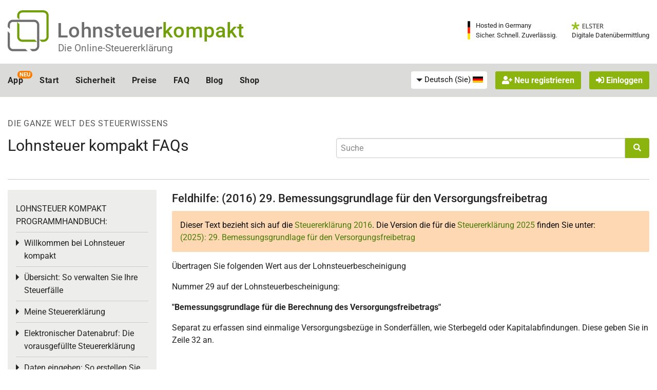

--- FILE ---
content_type: text/css
request_url: https://www.lohnsteuer-kompakt.de/lk/f6/css/app.css?v=rev_25662_20260113
body_size: 39062
content:
@import url("../../js/smartbanner/smartbanner.min.css");:root{--primary: #8bb50e;--primary_rgb: 139,181,14;--primary_hover: #7eaa0d;--primary_bg: #5f752f;--secondary: #dbdbd9;--active_mp: #ebf1d8;--newsbg: #f1f5e4;--newsbg_rgb: 241, 245, 228;--newsbg_hov: #e5edcd;--newsbg_hov_rgb: 229, 237, 205;--newsbg_light: #f5f7ef;--linkcolor: #64930a;--linkcolor_hell: #a4ef14;--bg_bright: #fafef2}:root{--success: #67b224;--warning: #fa7e02;--alert: #e50005;--offcanvas_size: 300px}@font-face{font-family:'roboto';src:url("/sgmzgf6/fonts/roboto_cyrillic_latin_latin_ext/roboto-bold.woff2") format("woff2"),url("/sgmzgf6/fonts/roboto_cyrillic_latin_latin_ext/roboto-bold.woff") format("woff");font-weight:700;font-style:normal}@font-face{font-family:'roboto';src:url("/sgmzgf6/fonts/roboto_cyrillic_latin_latin_ext/roboto-bolditalic.woff2") format("woff2"),url("/sgmzgf6/fonts/roboto_cyrillic_latin_latin_ext/roboto-bolditalic.woff") format("woff");font-weight:700;font-style:italic}@font-face{font-family:'roboto';src:url("/sgmzgf6/fonts/roboto_cyrillic_latin_latin_ext/roboto-medium.woff2") format("woff2"),url("/sgmzgf6/fonts/roboto_cyrillic_latin_latin_ext/roboto-medium.woff") format("woff");font-weight:500;font-style:normal}@font-face{font-family:'roboto';src:url("/sgmzgf6/fonts/roboto_cyrillic_latin_latin_ext/roboto-mediumitalic.woff2") format("woff2"),url("/sgmzgf6/fonts/roboto_cyrillic_latin_latin_ext/roboto-mediumitalic.woff") format("woff");font-weight:500;font-style:italic}@font-face{font-family:'roboto';src:url("/sgmzgf6/fonts/roboto_cyrillic_latin_latin_ext/roboto-italic.woff2") format("woff2"),url("/sgmzgf6/fonts/roboto_cyrillic_latin_latin_ext/roboto-italic.woff") format("woff");font-weight:400;font-style:italic}@font-face{font-family:'roboto';src:url("/sgmzgf6/fonts/roboto_cyrillic_latin_latin_ext/roboto-regular.woff2") format("woff2"),url("/sgmzgf6/fonts/roboto_cyrillic_latin_latin_ext/roboto-regular.woff") format("woff");font-weight:400;font-style:normal}html.is-reveal-open{top:0 !important}body{font-family:"roboto","Helvetica Neue",Helvetica,Arial,sans-serif;color:#222;background-color:#fff;line-height:1.5}p{line-height:inherit}h1,.h1{font-size:1.875rem}h2,.h2{font-size:1.875rem}h3,.h3{font-size:1.875rem}h4,.h4{font-size:1.375rem}h5,.h5{font-size:1.1875rem}h6,.h6{font-size:1rem}h1,.h1,h2,.h2,h3,.h3,h4,.h4,h5,.h5,h6,.h6{font-family:"roboto","Helvetica Neue",Helvetica,Arial,sans-serif;line-height:1.5}.faqteaserbox h1,.faqteaserbox .h1,.faqteaserbox h2,.faqteaserbox .h2,.faqteaserbox h3,.faqteaserbox .h3,.faqteaserbox h4,.faqteaserbox .h4,.faqteaserbox h5,.faqteaserbox .h5,#faqteaserbox h1,#faqteaserbox .h1,#faqteaserbox h2,#faqteaserbox .h2,#faqteaserbox h3,#faqteaserbox .h3,#faqteaserbox h4,#faqteaserbox .h4,#faqteaserbox h5,#faqteaserbox .h5{font-weight:500}*:focus{outline:0 none !important}html,body{height:100% !important;margin:0}label{font-size:1rem}small,.small{font-size:0.875rem}small{line-height:1.3}.eb h1,.eb .h1{font-size:2.5rem}.eb h2,.eb .h2{font-size:1.5625rem}.eb h3,.eb .h3{font-size:1.125rem}.eb h4,.eb .h4{font-size:1rem}.eb h5,.eb .h5,.eb h6,.eb .h6,.eb p{font-size:0.875rem}.eb h1,.eb .h1,.eb h2,.eb .h2,.eb h3,.eb .h3,.eb h4,.eb .h4,.eb h5,.eb .h5,.eb h6,.eb .h6{font-weight:500}.eb label{font-size:inherit;color:inherit}#alles{display:flex;flex-direction:column;min-height:100%;position:relative}#alles .grid-container.full{width:100%}.eb .gw_content_wrapper{flex-grow:1}.stf #alles>.gw_content_wrapper{display:flex;flex-direction:column}.stf #alles>.gw_content_wrapper>#mainouter{width:100%;flex-grow:1;display:flex;flex-direction:column}.stf #alles>.gw_content_wrapper>#mainouter>#main{flex-grow:1;display:flex;flex-direction:column}.stf #alles>.gw_content_wrapper>#mainouter>#main>.off-canvas-wrapper{display:flex;flex:1 0 auto;align-items:stretch}.no-js .top-bar{display:none}@media screen and (min-width: 40em){.no-js .top-bar{display:flex}.no-js .title-bar{display:none}}li.divider{display:none}.sidebar{border-top:2px solid #fff}.sidebar .side-nav{margin:0 0 0 -.9375rem !important}.gwoc_toggle .fa-bars{display:block}.gwoc_toggle .fa-times{display:none}.gwoc_toggle[aria-expanded='true'] .fa-bars{display:none}.gwoc_toggle[aria-expanded='true'] .fa-times{display:block}.title-bar .gwoc_toggle{min-width:25px}.flexcol{display:flex;flex-direction:column}.flexcol>.vertical_push{flex-grow:1}@media screen and (max-width: 63.9988em){.eb .gw_content_wrapper{display:flex;flex-direction:column}.eb .gw_content_wrapper>#mainouter{flex-grow:1;display:flex;flex-direction:column}.eb .gw_content_wrapper>#mainouter>#main{flex-grow:1;display:flex;flex-direction:column}}@media screen and (min-width: 64em){#alles.eb .grid-container.full{padding-left:.9375rem;padding-right:.9375rem}}.underline{text-decoration:underline}.nowrap,.nobr,.nobr_l,.nobr_m{white-space:nowrap}.posrelativ{position:relative}.m0{margin:0 !important}.topmargin_n16{margin-top:-1rem}.topmargin_n8{margin-top:-.5rem}.topmargin_0{margin-top:0 !important}.topmargin_4{margin-top:.25rem}.topmargin_8{margin-top:.5rem}.topmargin_15{margin-top:.9375rem}.topmargin_16{margin-top:1rem !important}.topmargin_30{margin-top:1.875rem !important}.bmargin_0{margin-bottom:0 !important}.bmargin_6{margin-bottom:0.375rem}.bmargin_16{margin-bottom:1rem}.bmargin_24{margin-bottom:1.5rem}.vmargin_4{margin-top:0.25rem;margin-bottom:0.25rem}.mleft0{margin-left:0 !important}.mleft8{margin-left:.5rem !important}.mright0{margin-right:0 !important}.mright8{margin-right:.5rem}.mright15{margin-right:.9375rem}.p0{padding:0 !important}.lpad0{padding-left:0 !important}.lpad30{padding-left:1.875rem !important}.rpad0{padding-right:0 !important}.rpad4{padding-right:.25rem}.rpad8{padding-right:.5rem}.rpad16{padding-right:1rem}.bottompad_0{padding-bottom:0}.bottompad_15{padding-bottom:.9375rem}.toppad_2{padding-top:0.125rem}.toppad_4{padding-top:0.25rem}.toppad_6{padding-top:0.375rem}.toppad_8{padding-top:0.5rem}.toppad_16{padding-top:1rem}.toppad_32{padding-top:2rem}.toppad_40{padding-top:2.5rem}.vpadding_0{padding-top:0 !important;padding-bottom:0 !important}.vpadding_2{padding-top:.125rem;padding-bottom:.125rem}.vpadding_4{padding-top:.25rem;padding-bottom:.25rem}.vpadding_8{padding-top:.5rem !important;padding-bottom:.5rem !important}.vpadding_16{padding-top:1rem;padding-bottom:1rem}.vpadding_24{padding-top:1.5rem;padding-bottom:1.5rem}.vpadding_30{padding-top:1.875rem !important;padding-bottom:1.875rem !important}.vpadding_32{padding-top:2rem;padding-bottom:2rem}.hpadding_0{padding-left:0 !important;padding-right:0 !important}.hpadding_8{padding-left:.5rem;padding-right:.5rem}.hpadding_15{padding-left:.9375rem;padding-right:.9375rem}.md_hpadding_15{padding-left:initial;padding-right:initial}.lg_hpadding_15{padding-left:initial;padding-right:initial}.md_hpadding_32{padding-left:initial;padding-right:initial}.noleftmargins *{margin-left:0 !important}.nobmargins *{margin-bottom:0 !important}.flip_horizontally{transform:scaleX(-1)}@media screen and (min-width: 40em){.med_lpad16{padding-left:1rem}.med_topmargin16{margin-top:1rem}.med_topmargin8{margin-top:.5rem !important}.md_hpadding_15{padding-left:.9375rem;padding-right:.9375rem}.md_hpadding_32{padding-left:2rem !important;padding-right:2rem !important}}@media screen and (min-width: 64em){.lg_hpadding_15{padding-left:.9375rem;padding-right:.9375rem}.lg_padding_top_16{padding-top:1rem}}@media screen and (max-width: 63.9375em){.md_hpadding_0{padding-left:0;padding-right:0}}@media screen and (max-width: 39.9375em){.sm_hpadding_15{padding-left:.9375rem;padding-right:.9375rem}}.tx_grau{color:#40545c !important}.tx_mittelgrau{color:#939b9e}.tx_hellgrau{color:#b5bdc0}.bg_grau{padding:2rem 0}.error,.tx_rot{color:#e50005 !important}.tx_success{color:#67b224 !important}.tx_warn{color:#fa7e02}.tx_blue{color:#00a9dd}.tx_primary{color:var(--primary)}.bgweiss{background-color:#fff}.bgsuccess{background-color:#67b224}.nobg{background-color:transparent !important}.tx16{font-size:1rem !important}.tx14{font-size:.875rem !important}.tx13{font-size:.8125rem !important}.tx12{font-size:.75rem !important}.noshadow{box-shadow:none !important}.mager{font-weight:400 !important}.halbfett{font-weight:500}.vcenter{align-items:center;vertical-align:middle}.vtop,.vtop td,.vtop th{vertical-align:top}.space_between{display:flex;flex-direction:row;justify-content:space-between}.pointer,.pointer .has-tip{cursor:pointer !important}.r5{transform:rotate(5deg)}.r10{transform:rotate(10deg)}.r15{transform:rotate(15deg)}a.anker{display:block;visibility:hidden;position:absolute;top:-6.75rem;left:0;width:1px;height:1px;overflow:hidden;font-size:1px;line-height:0}a.anker.anker_2{top:-2rem}a.anker.anker_3{top:-3rem}a.anker.anker_4{top:-4rem}a.anker.anker_5{top:-5rem}a.anker.anker_6{top:-6rem}a.anker.anker_7{top:-7rem}a.anker.anker_8{top:-8rem}a.anker.anker_9{top:-9rem}a.anker.anker_10{top:-10rem}.rubriktitel{text-transform:uppercase;color:#40545c;letter-spacing:.05em}.datenschutz .fa{margin-bottom:1rem}.badge.primary{color:#fff;background-color:var(--primary)}.badge.primary.hollow{color:var(--primary);background-color:#fff;border:1px solid var(--primary)}h4.badge{width:2.225em;height:2.225em}.badge:not(h4){font-size:inherit;color:#fff;font-weight:700}.badge_bearbeitungszeit{font-weight:500;line-height:1.2;padding:.5rem !important;width:3.5rem;height:3.5rem;float:left;margin:0 1rem .5rem 0}#help_button{display:flex}.x_clipper{overflow:hidden}.akzent,.callout.akzent{background-color:#fffbb8;border:1px solid #fff88f;color:#222}.gwo_rechner fieldset{border-radius:.25rem;padding:1rem 0}.gwo_rechner fieldset>.grid-padding-x{margin-left:0;margin-right:0}.gwo_rechner fieldset>.grid-padding-x .cell{padding:.5rem 1rem}.gwo_rechner fieldset>.grid-padding-x .cell input,.gwo_rechner fieldset>.grid-padding-x .cell select{margin-bottom:0}.gwo_rechner label{color:#222}.gwo_rechner .error label{color:#e50005}.gwo_rechner #errormessage{display:none;background-color:rgba(229,0,5,0.1)}.gwo_rechner #errormessage label{color:#222}.gwo_rechner #row_ortsname.error #errormessage{display:block}#div_steuer_rechner h4{margin-bottom:.75rem}#div_eingabehilfe nav.breadcrumbs{font-weight:500}#div_ergebnis table.nostyle{width:100%}table.form_table input{margin-bottom:0;margin-top:0}.rechner_ergebniszeile{font-weight:bold}table.nostyle{border:0 none !important;background:transparent !important;width:auto}table.nostyle thead,table.nostyle tbody,table.nostyle tfoot,table.nostyle tr,table.nostyle td{border:0 none !important;background:transparent !important}table.nostyle td,table.nostyle th{padding:.25rem .5rem .25rem 0}table.nobg,table.unstriped.nobg{background:transparent !important}table.nobg tbody,table.nobg tfoot,table.nobg tr,table.nobg td,table.unstriped.nobg tbody,table.unstriped.nobg tfoot,table.unstriped.nobg tr,table.unstriped.nobg td{background:transparent !important}table.nobg td,table.nobg th,table.unstriped.nobg td,table.unstriped.nobg th{padding:.25rem .5rem}.eb table thead th{font-weight:500}.eb table tfoot{background-color:#fff}.gwo_mmbullet{display:inline-block;width:1.25rem;height:1.25rem;background-color:#fff;border-radius:.25rem;padding-top:1px;position:relative;top:3px;margin-right:5px}.gwo_mmbullet *{vertical-align:top;display:inline-block;margin:-1px auto 0;text-align:center;width:100%;line-height:1}.gwo_sidebar li a{color:#222}.gwo_sidebar a{padding:0.5rem 0}.gwo_sidebar .accordion-menu a{padding:0.5rem 1rem}.gwo_sidebar .accordion-menu .button{margin:0.5rem 0;line-height:1.4}.gwo_sidebar .accordion-menu p,.gwo_sidebar .accordion-menu form{margin:0.5rem 0;padding:0}.gwo_sidebar .menu .is-active>a,.gwo_sidebar .menu .active>a,.gwo_sidebar .selected{background:transparent;color:#222;font-weight:bold}.gwo_sidebar .has-submenu-toggle>a{margin-right:0}.gwo_sidebar .submenu-toggle{right:auto;left:-2px;width:10px}.gwo_sidebar .submenu-toggle::after{border-bottom-width:6px;border-right-width:0;border-top-style:inset;border-left-style:solid;border-color:transparent transparent transparent #222;right:auto;left:0;top:17px}.gwo_sidebar .accordion-menu .is-accordion-submenu-parent[aria-expanded='true']>a{font-weight:bold}.gwo_sidebar>.callout{margin-bottom:0}.gwo_sidebar .submenu-toggle[aria-expanded='true']::after{-webkit-transform:rotate(90deg);-ms-transform:rotate(90deg);transform:rotate(90deg);-webkit-transform-origin:50% 50%;-ms-transform-origin:50% 50%;transform-origin:50% 50%}.wasserzeichen{background-repeat:no-repeat;background-size:auto 75%}.grauicon{color:#222;opacity:0.3}.gwo_nps .button.small{font-size:1rem}.gwo_nps .nps_auswahl{margin-bottom:0}.gwo_nps .nps_auswahl .button.small{padding:.25rem .5rem}.gwo_nps .nps_auswahl a:nth-child(1){background-color:#de704c}.gwo_nps .nps_auswahl a:nth-child(2){background-color:#e4853e}.gwo_nps .nps_auswahl a:nth-child(3){background-color:#ea9a2f}.gwo_nps .nps_auswahl a:nth-child(4){background-color:#f0b021}.gwo_nps .nps_auswahl a:nth-child(5){background-color:#f6c512}.gwo_nps .nps_auswahl a:nth-child(6){background-color:#fcda04}.gwo_nps .nps_auswahl a:nth-child(7){background-color:#e8d40a}.gwo_nps .nps_auswahl a:nth-child(8){background-color:#d3cf10}.gwo_nps .nps_auswahl a:nth-child(9){background-color:#bfc916}.gwo_nps .nps_auswahl a:nth-child(10){background-color:#aac41c}.gwo_nps .nps_auswahl a:nth-child(11){background-color:#96be22}.gwo_nps .nps_auswahl a:hover{opacity:0.8}.gwo_nps .nps_auswahl a.clicked{background-color:#333;color:#fff}.gwo_nps .legende{vertical-align:middle}#source_umfrage,#source_umfrage_feedback{background-color:#f9f9f9;border:1px solid #ddd;border-radius:3px;padding:1rem;margin-top:2.5rem}#source_umfrage div.umfrage_item{margin-bottom:0;background-color:#eaeaea;border:1px solid #d8d8d8;border-radius:3px;padding:.5rem}#source_umfrage div.umfrage_item:hover,#source_umfrage div.umfrage_item:focus{background-color:#bababa;border:1px solid #bababa}#source_umfrage>ul{margin-top:1.25rem;margin-left:0;list-style-type:none}#source_umfrage>ul li{display:inline-block;width:50%;margin:0;padding:0 .5rem .5rem;list-style-type:none;float:left}#source_umfrage>ul li:before{content:''}#source_umfrage div.u_sonst{padding:.5rem}#source_umfrage div.u_sonst [type="text"]{margin:-0.3125rem 0 -0.1875rem;padding:.3125rem .5rem .1875rem}.rubriktitel ul.breadcrumbs{margin-bottom:0}.rubriktitel a,.rubriktitel .breadcrumbs a{color:#40545c}.rubriktitel a:hover,.rubriktitel a:focus,.rubriktitel .breadcrumbs a:hover,.rubriktitel .breadcrumbs a:focus{text-decoration:none}.breadcrumbs li{font-size:1rem}.breadcrumbs li:not(:last-child):after{color:#40545c}p.rubriktitel,nav.rubriktitel{margin-bottom:.5rem}p.rubriktitel.bmargin_0,nav.rubriktitel.bmargin_0{margin-bottom:0}.accordion.pfr .accordion-title{padding:.5rem 2rem .5rem 1rem}.accordion.pfr .accordion-title:before{right:.9375rem;left:auto;content:"\f078"}.accordion.pfr .is-active>.accordion-title:before{content:'\f077'}.accordion.ac_light,.accordion.ac_ste{background-color:transparent}.accordion.ac_light .accordion-item,.accordion.ac_ste .accordion-item{background-color:#fff}.accordion.ac_light .accordion-title:before,.accordion.ac_ste .accordion-title:before{font-size:1rem}.accordion.ac_light .accordion-title:hover,.accordion.ac_light .accordion-title:focus,.accordion.ac_ste .accordion-title:hover,.accordion.ac_ste .accordion-title:focus{text-decoration:none}.accordion.ac_light .accordion-content,.accordion.ac_ste .accordion-content{padding-left:0;padding-right:0}.accordion.ac_light :last-child:not(.is-active)>.accordion-title,.accordion.ac_light :last-child>.accordion-content:last-child,.accordion.ac_ste :last-child:not(.is-active)>.accordion-title,.accordion.ac_ste :last-child>.accordion-content:last-child{border-bottom:0 none}.accordion.ac_ste .accordion-title{padding-left:.9375rem;padding-right:.9375rem;background-color:transparent;border-radius:.25rem}.accordion.ac_ste .accordion-title h1,.accordion.ac_ste .accordion-title h2,.accordion.ac_ste .accordion-title h3,.accordion.ac_ste .accordion-title h4{margin-bottom:0}.accordion.ac_ste .accordion-title .auto.cell h1,.accordion.ac_ste .accordion-title .auto.cell h2,.accordion.ac_ste .accordion-title .auto.cell h3,.accordion.ac_ste .accordion-title .auto.cell h4{font-weight:normal}.accordion.ac_ste .accordion-content{padding-bottom:.5rem;background-color:transparent;border-radius:.25rem}.accordion.ac_ste .accordion-item{margin-bottom:.75rem;border-radius:.25rem;border:1px solid #939b9e;-webkit-box-shadow:1px 1px 1px rgba(215,223,226,0.5);-moz-box-shadow:1px 1px 1px rgba(215,223,226,0.5);box-shadow:1px 1px 1px rgba(215,223,226,0.5);background-color:#fafbfc}.accordion.ac_light .accordion-title,.accordion.ac_light.pfr .accordion-title{padding-left:0;padding-top:.5rem}.accordion.ac_light .accordion-title,.accordion.ac_light .accordion-content,.accordion.ac_light.pfr .accordion-title,.accordion.ac_light.pfr .accordion-content{background-color:transparent;padding-bottom:.5rem !important}.accordion.ac_light .accordion-item.callout>.accordion-title,.accordion.ac_light .accordion-item:first-child>.accordion-title,.accordion.ac_light.pfr .accordion-item.callout>.accordion-title,.accordion.ac_light.pfr .accordion-item:first-child>.accordion-title{padding-top:0 !important}.accordion.ac_light .accordion-item.callout>.accordion-title:before,.accordion.ac_light .accordion-item:first-child>.accordion-title:before,.accordion.ac_light.pfr .accordion-item.callout>.accordion-title:before,.accordion.ac_light.pfr .accordion-item:first-child>.accordion-title:before{top:0.5rem}.accordion.ac_light:not(.pfr){padding-right:0}.accordion.ac_light .accordion-item:not(.is-active) .accordion-title{color:#939b9e}.accordion.ac_light .accordion-item:not(.is-active) .accordion-title:hover,.accordion.ac_light .accordion-item:not(.is-active) .accordion-title:focus{color:#222}.accordion.ac_light .accordion-content{padding-top:0}.accordion.ac_grau .accordion-title p,.accordion.ac_grau .accordion-title h1,.accordion.ac_grau .accordion-title h2,.accordion.ac_grau .accordion-title h3,.accordion.ac_grau .accordion-title h4,.accordion.ac_grau .accordion-title h5,.accordion.ac_grau .accordion-title h6{margin:0;line-height:1}.accordion.ac_grau .accordion-title i.fa{float:left;min-width:1rem;margin:0 0.5rem 0.25rem 0}.callout .accordion.ac_ste{margin:0}.callout .accordion.ac_ste .accordion-item:last-child{border-bottom:0 none}.callout .accordion.ac_ste .accordion-item:last-child:hover,.callout .accordion.ac_ste .accordion-item:last-child:focus{border-bottom:0 none}.block_unit.news_center{display:flex;flex-direction:row;align-items:stretch;width:calc(100% + .5rem);margin:0 -.25rem 2.5rem}.msg_nav{width:2rem;margin:0 .25rem;display:flex;flex-direction:row;align-items:center;background-color:var(--newsbg);border:1px solid var(--newsbg_hov);color:#222;border-radius:.25rem}.msg_nav:not(.inactive){cursor:pointer}.msg_nav:not(.inactive):hover,.msg_nav:not(.inactive):focus{background-color:var(--newsbg_hov)}.msg_nav.inactive{opacity:0.4}.msg_nav.inactive .fa-light{opacity:0}.msg_nav .fa-light{display:inline-block;padding:0 .25rem;text-align:center;font-size:2rem;line-height:1;text-align:center}.cockpit_newsbox .msg_remain{display:none}.news_list,.cockpit_newsbox{font-size:0.875rem}.news_list .callout,.news_list .messagebox,.cockpit_newsbox .callout,.cockpit_newsbox .messagebox{position:relative;padding:0.75rem 1rem}.news_list p,.news_list h6,.cockpit_newsbox p,.cockpit_newsbox h6{margin-bottom:0.25rem}.news_list h6,.news_list .msg_close,.cockpit_newsbox h6,.cockpit_newsbox .msg_close{font-size:1rem}.news_slider{flex-grow:1;margin:0;overflow-x:hidden;position:relative}.standalone_newsbox,.cockpit_newsbox{display:flex;flex-direction:row;flex-wrap:nowrap;overflow-x:hidden;align-items:stretch;position:relative;left:0;min-width:100%}.standalone_newsbox .messagebox,.cockpit_newsbox .messagebox{position:relative;min-height:6.375rem;padding:0.75rem 1rem;border-radius:.25rem;background-color:var(--newsbg);border:1px solid var(--newsbg_hov);color:#222;display:flex;flex-direction:row;align-items:center;justify-content:space-between}.standalone_newsbox .messagebox.alert .message_icon,.cockpit_newsbox .messagebox.alert .message_icon{color:var(--alert)}.standalone_newsbox .messagebox.warning .message_icon,.cockpit_newsbox .messagebox.warning .message_icon{color:var(--warning)}.standalone_newsbox .messagebox.success .message_icon,.cockpit_newsbox .messagebox.success .message_icon{color:var(--success)}.standalone_newsbox .messagebox.primary .message_icon,.cockpit_newsbox .messagebox.primary .message_icon{color:var(--primary)}.standalone_newsbox .messagebox .msg_close,.standalone_newsbox .messagebox a,.cockpit_newsbox .messagebox .msg_close,.cockpit_newsbox .messagebox a{color:#40545c}.standalone_newsbox .messagebox .msg_close:hover,.standalone_newsbox .messagebox .msg_close:focus,.standalone_newsbox .messagebox a:hover,.standalone_newsbox .messagebox a:focus,.cockpit_newsbox .messagebox .msg_close:hover,.cockpit_newsbox .messagebox .msg_close:focus,.cockpit_newsbox .messagebox a:hover,.cockpit_newsbox .messagebox a:focus{color:#222}.standalone_newsbox .messagebox a:hover,.standalone_newsbox .messagebox a:focus,.cockpit_newsbox .messagebox a:hover,.cockpit_newsbox .messagebox a:focus{text-decoration:underline}.standalone_newsbox .message_body,.cockpit_newsbox .message_body{align-self:flex-start}.standalone_newsbox .message_icon,.cockpit_newsbox .message_icon{flex-shrink:2;margin:0 1rem;color:#40545c}.standalone_newsbox .message_icon .fa-light,.cockpit_newsbox .message_icon .fa-light{font-size:3rem !important}.standalone_newsbox .message_icon .fa-light:before,.cockpit_newsbox .message_icon .fa-light:before{text-shadow:0 0 2px rgba(255,255,255,0.8)}.standalone_newsbox .messagebox{width:100%;margin:0 0 1rem}.cockpit_newsbox .messagebox{width:50%;margin:0 .25rem}.message_more{white-space:nowrap}.msg_close{position:absolute;z-index:20;right:0.375rem;top:0.375rem;width:1rem;height:1rem;line-height:1;font-size:1rem;cursor:pointer;color:#939b9e}.msg_close:before{position:absolute;z-index:10;content:'\e12e';font-family:"FontAwesomePro";font-weight:300}.msg_close:hover,.msg_close:focus{color:#40545c}@media screen and (max-width: 39.9375em){.cockpit_newsbox .messagebox{width:100%}}.tan_input{border:1px solid #40545c;border-radius:.25rem;padding:0 .5rem .5rem;position:relative;max-width:12em}.tan_input label{font-size:.875rem;padding-bottom:.25rem}.tan_input input,.tan_input input:focus,.tan_input [type="text"],.tan_input [type="text"]:focus{border:0 none;outline:0 none;-webkit-box-shadow:none;-moz-box-shadow:none;box-shadow:none;font-size:1.75rem;line-height:1;font-weight:500;letter-spacing:.15em;text-align:center;margin-bottom:0;max-width:10.875em}ul.noicon,ul.error_list{list-style-type:none !important;margin-left:0 !important}ul.noicon li:before,ul.error_list li:before{content:"" !important}ul.error_list li{color:#e50005}.rateitem{width:1.75rem;height:1.5rem;background-repeat:no-repeat;background-size:contain;background-position:right center;cursor:pointer}.rateitem:not(.rate_minus).rate_on{background-image:url("/sgmzgf6/images/star.png")}.rateitem:not(.rate_minus).rate_off{background-image:url("/sgmzgf6/images/star_grey.png")}div.pseudotable{border:1px solid #d7dfe2;margin:0 .9375rem}div.pseudotable>.grid-x{padding:.5rem 0}div.pseudotable>.grid-x.pseudohead{background-color:rgba(215,223,226,0.5);font-weight:bold}div.pseudotable>.grid-x>.cell{padding:0 .5rem}div.pseudotable>.grid-x:not(:last-child){border-bottom:1px solid #d7dfe2}.trustedstars_container{background-color:#fff;border-radius:1000px;-webkit-box-shadow:1px 1px 1px rgba(215,223,226,0.5);-moz-box-shadow:1px 1px 1px rgba(215,223,226,0.5);box-shadow:1px 1px 1px rgba(215,223,226,0.5)}.trustedstars_reg .trustedstars_container{box-shadow:none;border:1px solid #939b9e;width:100%;font-size:.875rem}.reg_vorteile{padding-bottom:2rem}@media screen and (min-width: 64em){.trustedstars_container{display:inline-block;min-width:550px}.trustedstars_reg .trustedstars_container{min-width:0}.reg_vorteile{padding-right:1.9375rem !important}}.postit{max-width:15rem;max-height:15rem;padding:.75rem;-webkit-box-shadow:2px 2px 2px rgba(215,223,226,0.5);-moz-box-shadow:2px 2px 2px rgba(215,223,226,0.5);box-shadow:2px 2px 2px rgba(215,223,226,0.5)}.postit.yellow{background-color:#fffbb8}.postit.yellow a{color:#222;text-decoration:underline}.sticker_holder{position:relative}.sticker_holder .roundsticker,.sticker_holder .straightsticker{position:absolute;z-index:10}.sticker_holder .roundsticker{top:-.5rem;left:-1.75rem;width:8rem;height:8rem;font-size:1.375rem;line-height:1.2;padding:2px 4px;border-radius:1000px;display:flex;flex-direction:row;align-items:center;justify-content:center;transform:rotate(-7deg);-webkit-box-shadow:4px 4px 15px rgba(255,255,255,0.5);-moz-box-shadow:4px 4px 15px rgba(255,255,255,0.5);box-shadow:4px 4px 15px rgba(255,255,255,0.5)}.sticker_holder .roundsticker b{font-size:1.5625rem;letter-spacing:0;white-space:nowrap}.sticker_holder .roundsticker div{text-align:center}.roundsticker,.straightsticker{background-color:#fa7e02;color:#fff;font-weight:500;letter-spacing:0.01em}.straightsticker{border-radius:.25rem;line-height:1;padding:.375rem 1.5rem;-webkit-box-shadow:2px 2px 2px rgba(0,0,0,0.15);-moz-box-shadow:2px 2px 2px rgba(0,0,0,0.15);box-shadow:2px 2px 2px rgba(0,0,0,0.15)}span.straightsticker{font-size:inherit;line-height:inherit;padding:.25rem 1rem;margin:0 .5rem}.ki_hinweis{align-items:center;justify-content:space-around;font-size:1.125rem}.ki_hinweis>.shrink.cell{max-width:100%}.intelliScan-banner{opacity:0;transform:translateY(2rem);transition:opacity 1s ease-in-out, transform 1s ease-in-out}.intelliScan-banner.visible{opacity:1;transform:translateY(0)}.gwo_zahlarten_sidebar>img{max-width:130px;margin:0 auto;display:block}.gwo_zahlarten_sidebar .sofort_badge{width:130px;margin:1.875rem auto 0}.gwo_zahlarten_sidebar .sofort_badge img{width:100%}.menu_callout{background-color:var(--newsbg);border-radius:.25rem;padding:.75rem .5rem;margin:.5rem 0}.callout.tertiary,.eb .callout.tertiary{background-color:#fee5cc !important;border:1px solid #fdd8b3 !important}.callout.tertiary.gradient,.eb .callout.tertiary.gradient{background:rgba(254,229,204,0.48);background:-moz-linear-gradient(top, rgba(254,229,204,0.48) 0%, #fee5cc 100%);background:-webkit-gradient(left top, left bottom, color-stop(0%, rgba(254,229,204,0.48)), color-stop(100%, #fee5cc));background:-webkit-linear-gradient(top, rgba(254,229,204,0.48) 0%, #fee5cc 100%);background:-o-linear-gradient(top, rgba(254,229,204,0.48) 0%, #fee5cc 100%);background:-ms-linear-gradient(top, rgba(254,229,204,0.48) 0%, #fee5cc 100%);background:linear-gradient(to bottom, rgba(254,229,204,0.48) 0%, #fee5cc 100%);filter:progid:DXImageTransform.Microsoft.gradient(startColorstr='#fee5cc', endColorstr='#fee5cc', GradientType=0)}.callout.tertiary a,.eb .callout.tertiary a{color:#a85501}.callout.tertiary a:hover,.callout.tertiary a:focus,.eb .callout.tertiary a:hover,.eb .callout.tertiary a:focus{color:#df6f00}.callout.success,.eb .callout.success{background-color:#cfffa3}.eb .callout.success.gradient,.eb .previewbox:before,.eb ul.cockpitmenu li a.previewbox,.eb ul.taxmenu li a.previewbox{background:rgba(207,255,163,0.17);background:-moz-linear-gradient(top, rgba(207,255,163,0.17) 0%, #cfffa3 100%);background:-webkit-gradient(left top, left bottom, color-stop(0%, rgba(207,255,163,0.17)), color-stop(100%, #cfffa3));background:-webkit-linear-gradient(top, rgba(207,255,163,0.17) 0%, #cfffa3 100%);background:-o-linear-gradient(top, rgba(207,255,163,0.17) 0%, #cfffa3 100%);background:-ms-linear-gradient(top, rgba(207,255,163,0.17) 0%, #cfffa3 100%);background:linear-gradient(to bottom, rgba(207,255,163,0.17) 0%, #cfffa3 100%);filter:progid:DXImageTransform.Microsoft.gradient(startColorstr='#cfffa3', endColorstr='#cfffa3', GradientType=0)}.eb .previewbox:before{content:'Preview:\00A0';display:block;padding:.5rem 1rem;margin:-1rem -1rem 1rem;border-bottom:1px solid #a7ff57 !important;font-weight:500;font-style:italic;color:#67b224}.eb ul.cockpitmenu li a.previewbox,.eb ul.taxmenu li a.previewbox{padding:.75rem .9375rem .5rem;margin:0;display:inline-block;border-radius:.25rem}.eb ul.cockpitmenu li a.previewbox:before,.eb ul.taxmenu li a.previewbox:before{display:inline;border-bottom:0 none !important;padding:0;margin:0;width:auto;font-family:"roboto","Helvetica Neue",Helvetica,Arial,sans-serif;font-size:inherit}.eb .callout.success{background-color:#f1ffe3 !important}.eb .callout.success,.eb .previewbox{border:1px solid #a7ff57 !important}.eb .previewbox{border-radius:.5rem;-webkit-box-shadow:1px 1px 1px rgba(215,223,226,0.5);-moz-box-shadow:1px 1px 1px rgba(215,223,226,0.5);box-shadow:1px 1px 1px rgba(215,223,226,0.5);position:relative;margin:0 0 1rem;padding:1rem 1rem .5rem;background-color:#fff}.eb .block_unit.previewbox{margin-bottom:1.5rem}.ki_response h1{font-size:1.375rem}.ki_response h2{font-size:1.25rem}.ki_response h3{font-size:1.125rem}.ki_response h4,.ki_response h5{font-size:1rem}.ki_response h6{font-size:.875rem}.ki_response ul{list-style-type:none;margin-left:1em}.ki_response ul li{position:relative;padding-bottom:0.5em;line-height:1.4}.ki_response ul li::before{content:"\f04b";top:.625em;left:-1.75em}#bt_toggle_ki_info{height:2rem;padding:.25rem .75rem}#bt_toggle_ki_info>span{display:flex;flex-direction:row;align-items:center}#bt_toggle_ki_info>span i.fa-light{margin-top:-.125rem;margin-right:.5rem;font-size:1.25rem !important}@media screen and (min-width: 40em){.sticker_holder .roundsticker{top:-1rem;left:4%}}@media screen and (min-width: 46em){.sticker_holder .roundsticker{top:-2.75rem}}@media screen and (min-width: 77em){.sticker_holder .roundsticker{left:4rem}}.scrollx_wrapper{overflow-x:auto;width:100%;position:relative}table.v_eng th,table.v_eng td{padding-top:.25rem;padding-bottom:.25rem}table#entwicklung_table:not(.showall)>tbody>tr:not(.selection):not(.visible){display:none}table#entwicklung_table.showall>tbody>tr.selection>td{background-color:var(--newsbg_light)}#chart_uebersicht a[title="JavaScript charts"]{display:none}.loading-placeholder{position:absolute;z-index:-1;background-color:#fff;border-radius:12px;height:calc(100vh - 60px);width:calc(100% - 60px);top:30px;left:30px}.loading-placeholder .gwo_load_modal_inner{border-radius:12px;background-color:transparent}.loading-placeholder .gwo_load_modal_inner .spinner_gwo{left:auto;margin-left:auto}.vertical.menu.accordion-menu.mini-dropdown{position:relative;min-width:11rem;font-size:1rem;line-height:1;background-color:#fff}.vertical.menu.accordion-menu.mini-dropdown.medium{min-width:20rem}.vertical.menu.accordion-menu.mini-dropdown.large{min-width:100%}.vertical.menu.accordion-menu.mini-dropdown .mini_dropdown_content,.vertical.menu.accordion-menu.mini-dropdown .nested{margin:0;position:absolute;z-index:10;border:1px solid #939b9e;border-bottom-left-radius:.25rem;border-bottom-right-radius:.25rem;border-width:0 1px 1px 1px;background-color:#fff;width:100%}.vertical.menu.accordion-menu.mini-dropdown .mini_dropdown_content li>a,.vertical.menu.accordion-menu.mini-dropdown .nested li>a{background-color:#fff}.vertical.menu.accordion-menu.mini-dropdown .mini_dropdown_content li>a:hover,.vertical.menu.accordion-menu.mini-dropdown .nested li>a:hover{background-color:rgba(147,155,158,0.1)}.vertical.menu.accordion-menu.mini-dropdown .mini_dropdown_content li:last-child>a,.vertical.menu.accordion-menu.mini-dropdown .nested li:last-child>a{border-bottom-left-radius:.25rem;border-bottom-right-radius:.25rem}.vertical.menu.accordion-menu.mini-dropdown .mini_dropdown_content,.vertical.menu.accordion-menu.mini-dropdown .is-accordion-submenu{transition:none !important}.vertical.menu.accordion-menu.mini-dropdown li>a{padding:.5rem .75rem;color:#222}.vertical.menu.accordion-menu.mini-dropdown li>a .fa,.vertical.menu.accordion-menu.mini-dropdown li>a .fa-light{min-width:1.375rem;padding-right:.5rem}.vertical.menu.accordion-menu.mini-dropdown li.mini_dropdown_head>a,.vertical.menu.accordion-menu.mini-dropdown li.is-accordion-submenu-parent>a{color:#fff;font-weight:500;border:1px solid #939b9e;background-color:#939b9e;border-radius:.25rem}.vertical.menu.accordion-menu.mini-dropdown li.mini_dropdown_head>a:hover,.vertical.menu.accordion-menu.mini-dropdown li.is-accordion-submenu-parent>a:hover{border:1px solid #6a787d;background-color:#6a787d}.vertical.menu.accordion-menu.mini-dropdown li.mini_dropdown_head[aria-expanded='true']>a,.vertical.menu.accordion-menu.mini-dropdown li.is-accordion-submenu-parent[aria-expanded='true']>a{border-bottom-left-radius:0;border-bottom-right-radius:0}.vertical.menu.accordion-menu.mini-dropdown li.mini_dropdown_head>a::after,.vertical.menu.accordion-menu.mini-dropdown li.is-accordion-submenu-parent>a::after{border:0 none;content:'\f078';font-family:"FontAwesomePro";font-weight:300;float:right;position:static;width:auto;height:auto;margin-top:0}.vertical.menu.accordion-menu.mini-dropdown.primary .mini_dropdown_content,.vertical.menu.accordion-menu.mini-dropdown.primary .nested{border-color:var(--primary)}.vertical.menu.accordion-menu.mini-dropdown.primary li.mini_dropdown_head>a,.vertical.menu.accordion-menu.mini-dropdown.primary li.is-accordion-submenu-parent>a{border:1px solid var(--primary);background-color:var(--primary)}.vertical.menu.accordion-menu.mini-dropdown.primary li.mini_dropdown_head>a:hover,.vertical.menu.accordion-menu.mini-dropdown.primary li.is-accordion-submenu-parent>a:hover{background-color:var(--primary_hover);border-color:var(--primary_hover)}.vertical.menu.accordion-menu.mini-dropdown.success .mini_dropdown_content,.vertical.menu.accordion-menu.mini-dropdown.success .nested{border-color:var(--success)}.vertical.menu.accordion-menu.mini-dropdown.success li.mini_dropdown_head>a,.vertical.menu.accordion-menu.mini-dropdown.success li.is-accordion-submenu-parent>a{border:1px solid var(--success);background-color:var(--success)}.vertical.menu.accordion-menu.mini-dropdown.success li.mini_dropdown_head>a:hover,.vertical.menu.accordion-menu.mini-dropdown.success li.is-accordion-submenu-parent>a:hover{background-color:#80d633;border-color:#80d633}.link_box_row{margin-bottom:2rem}.link_box_row>.cell{padding-bottom:1rem}.link_box_row .callout{height:100%;cursor:pointer;padding-bottom:.5rem}.link_box_row .callout:hover{background-color:#fcfdfe;-webkit-box-shadow:2px 2px 4px #d7dfe2;-moz-box-shadow:2px 2px 4px #d7dfe2;box-shadow:2px 2px 4px #d7dfe2}.link_box_row .callout .shrink.cell{min-width:5.25rem;padding-top:.5rem}.blockhilfe_video_outer{max-width:35rem;max-height:19.6875rem}.blockhilfe_video{position:relative;width:100%;padding-top:56.25%;margin:0 auto 1rem;border:1px solid #eee}.blockhilfe_video>img{z-index:20;cursor:pointer}.blockhilfe_video>iframe{position:absolute;z-index:10;top:0;left:0;width:100%;height:100%}.search_history_nav{position:absolute;z-index:10;top:-1px;left:4px;width:auto;align-items:center}.search_history_nav .button{margin-bottom:0}.search_history_nav .button.disabled,.search_history_nav .button[disabled]{cursor:default}.search_history_nav .span{padding:0 .5rem}.search_nav .button.clear{font-size:1.6875rem !important;padding:0 .5rem !important}.search_nav .button.clear.bt_prev{padding-left:0 !important}.search_nav .button.clear.bt_next{padding-left:0 !important}.search_nav .button.disabled,.search_nav .button[disabled]{cursor:default}.search_nav .shrink.cell{padding-right:0}#p_fortschritt #fortschritt{padding:.375rem 1rem;position:relative;z-index:10;background-color:#fff !important;min-height:.75rem}#p_fortschritt #fortschritt.warning{-webkit-box-shadow:1px 1px 1px rgba(252,178,103,0.3);-moz-box-shadow:1px 1px 1px rgba(252,178,103,0.3);box-shadow:1px 1px 1px rgba(252,178,103,0.3)}#p_fortschritt #fortschrittsbalken{position:absolute;z-index:-10;width:0;height:100%;left:0;top:0;border-radius:.5rem 0 0 .5rem;opacity:0.2;background-color:#939b9e}#p_fortschritt .success #fortschrittsbalken{background-color:#a7ff57}#p_fortschritt .warning #fortschrittsbalken{background-color:#fa7e02}#p_fortschritt #fortschritt_text{display:flex;justify-content:space-between}#p_fortschritt #fortschritt_text+#fortschritt{margin-top:-.5rem;margin-bottom:1.5rem}#p_fortschritt .tx_success{color:#4e980b}.pinfoform.warning .emptyfield input,.pinfoform.warning .emptyfield select{border-color:#fa7e02}.kopierText{position:relative;cursor:pointer}.kopierText::before{content:"Copy to clipboard";position:absolute;z-index:910;top:-150%;left:calc(50% - 2rem);transform:translateX(-50%);background:#fff;color:#666;border:1px solid #999;padding:1px .25rem;border-radius:2px;font-size:.625rem;white-space:nowrap;opacity:0;pointer-events:none;transition:opacity 0.2s ease}.kopierText.copied::before{content:"Copied!"}.kopierText::after{content:'\f0c5';font-family:"FontAwesomePro";font-weight:300;padding:0 .25rem;color:var(--linkcolor)}.kopierText:hover:not(:focus)::before{opacity:1}#backendtools{position:fixed;z-index:1000;bottom:0;color:#fff;background-color:#444;border-bottom:#f1f4f5;padding:.25rem 0}#backendtools .grid-x.atforium{align-items:center;padding-left:2rem}#backendtools .grid-x.atforium:before{top:2px;left:1rem;box-shadow:none}#backendtools code{padding:0;border:0 none;background-color:transparent;color:inherit}#backendtools a{color:#fff}#backendtools .kopierText::after{color:#fff}#backendtools .backendtoolstoggle{position:relative;top:-1px}#backendtools .backendtoolstoggle .fa-solid{font-size:1.125rem !important;position:relative;top:3px}#backendtools .backendtoolstoggle .fa-solid.fa-toggle-off{color:#ff4c50}#backendtools .backendtoolstoggle .fa-solid.fa-toggle-on{color:#9ade5e}#alles header .grid-container.full#backendtools{margin:0}.stf_infos{white-space:nowrap;font-size:.75rem}@media screen and (min-width: 64em){#alles header .grid-container.full#backendtools{margin-left:-.9375rem;margin-right:-.9375rem;width:calc(100% + 1.875rem);max-width:calc(100% + 1.875rem)}#backendtools .grid-x.atforium{padding-left:1.75rem}#backendtools .grid-x.atforium:before{left:2px}}.hat_banderole{position:relative}.hat_banderole .grid-x:first-child{margin-right:5rem}.hat_banderole .panel_banderole{position:absolute;top:0;right:0;width:150px;height:150px;overflow:hidden}.hat_banderole .panel_banderole span{position:absolute;top:35px;right:-68px;line-height:1.2;color:#c60f13;background-color:#fff;border:1px solid #c60f13;padding:0.25rem 0.5rem 0.375rem;transform:rotate(45deg);font-size:0.825rem;height:auto;width:250px;text-align:center}.has-tip{border-bottom:0 none;font-weight:inherit}a .has-tip,a.has-tip,.button .has-tip,.button.has-tip{cursor:pointer}a.alert,.button.alert{background-color:#e50005;color:#fff;font-weight:500}a.alert:hover,a.alert:focus,.button.alert:hover,.button.alert:focus{background-color:#e50005;color:#fff}a.alert.hollow,.button.alert.hollow{color:#e50005;border-color:#e50005;background-color:#fff}a.alert.hollow:hover,a.alert.hollow:focus,.button.alert.hollow:hover,.button.alert.hollow:focus{color:#b20004;border-color:#b20004;background-color:#fff}a.warning,.button.warning{border-color:#fa7e02;font-weight:500}a.warning.button:not(.hollow),.button.warning.button:not(.hollow){background-color:#fa7e02 !important;color:#fff !important}a.warning.button:not(.hollow):hover,a.warning.button:not(.hollow):focus,.button.warning.button:not(.hollow):hover,.button.warning.button:not(.hollow):focus{background-color:#df6f00 !important;color:#fff !important}a.warning.hollow,.button.warning.hollow{background-color:#fff;color:#fa7e02}a.warning.hollow:hover,a.warning.hollow:focus,.button.warning.hollow:hover,.button.warning.hollow:focus{background-color:#fcb267;color:#fff}.tooltip{font-size:0.875rem;padding:.25rem .5rem;text-align:left !important;z-index:160000;background-color:#fffbb8;color:#222;max-width:30%;margin-top:1rem;-webkit-box-shadow:1px 1px 4px rgba(0,0,0,0.2);-moz-box-shadow:1px 1px 4px rgba(0,0,0,0.2);box-shadow:1px 1px 4px rgba(0,0,0,0.2)}.tooltip.bottom{text-align:center}.tooltip.bottom::before{border-bottom-color:#fffbb8}.tooltip.top{text-align:center}.tooltip.top::before{border-top-color:#fffbb8}.tooltip.left::before{border-left-color:#fffbb8}.tooltip.right::before{border-right-color:#fffbb8}.tooltip.align-left::before{left:0}.tooltip.align-right::before{right:0}.callout:not(.umrandet){border:0 none}.callout.noborder{border:0 none !important}.callout.hell{background-color:rgba(255,255,255,0.7) !important}.callout.weiss{background-color:#fff !important}.callout.shadow{-webkit-box-shadow:2px 2px 8px rgba(0,0,0,0.15);-moz-box-shadow:2px 2px 8px rgba(0,0,0,0.15);box-shadow:2px 2px 8px rgba(0,0,0,0.15)}.callout.breadcrumbs{color:#222;padding:0;border:0 none !important;background-color:transparent;box-shadow:none !important}.callout.breadcrumbs>h1{font-size:1.5rem;display:inline}.callout.breadcrumbs>h1>*:not(:last-child):after{content:'/';padding:0 .25rem}.callout p,.callout .button{margin-bottom:.5rem}@media screen and (max-width: 63.9375em){.callout.breadcrumbs>h1>*{display:block;padding-top:.25rem}.callout.breadcrumbs>h1>*:not(:last-child){font-size:0.875rem;color:#939b9e}.callout.breadcrumbs>h1>*:not(:last-child):hover{color:#40545c}.input-group-label{padding-left:.5rem;padding-right:.5rem}}@media print, screen and (min-width: 64em){.callout.breadcrumbs>h1{color:#222;font-weight:500}.callout.breadcrumbs>h1 a,.callout.breadcrumbs>h1 a:hover,.callout.breadcrumbs>h1 a:focus{color:#222;cursor:default}.callout.breadcrumbs>h1>*:not(:last-child){display:none}.callout.breadcrumbs>h1>*:last-child:not(.fa-light):before{content:'';padding:0}}.label.success{background-color:#c3eaf7;color:#222}.label.weiss{background-color:#fff;color:#222}.label.gruen{background-color:#cfffa3;color:#222}.label.akzent{background-color:#fff88f;color:#222;border:0 none}.label.alert{font-weight:600}.accordion-title{font-size:1rem;font-weight:400;padding:.75rem 2rem .75rem 1rem;color:#222}.accordion-title:before{right:1rem;left:auto;margin-top:-.375rem;font-family:'Font Awesome 5 Free';font-weight:900;content:"\f078";font-size:.75rem}a.accordion-title{color:#222}a.accordion-title:hover,a.accordion-title:focus{text-decoration:none;color:#222}a.accordion-title h1,a.accordion-title h2,a.accordion-title h3,a.accordion-title h4,a.accordion-title h5,a.accordion-title h6{font-size:inherit;line-height:inherit;color:inherit;margin-bottom:0}.is-active>.accordion-title:before{content:'\f077'}.accordion-content:focus{outline:0 none}.accordion-title,.accordion-content{border:0 none}.ac_grau .accordion-title{border-top:1px solid #fff !important}.accordion.ac_plusminus .accordion-title{padding:.75rem 1rem .75rem 2.25rem}.accordion.ac_plusminus .accordion-title:before{font-family:"FontAwesomePro";font-weight:300;content:"\f0fe";right:auto;left:1rem}.accordion.ac_plusminus .is-active>.accordion-title:before{content:'\f146'}.input-group .button.hollow{border-width:0 0 0 1px}.input-group *:not([type='radio']):not([type='checkbox']):first-child{border-radius:.25rem 0 0 .25rem}.input-group *:not([type='radio']):not([type='checkbox']):last-child{border-radius:0 .25rem .25rem 0}#div_seite_suche .input-group .input-group-field{box-shadow:none !important;border-right-color:transparent !important}#div_seite_suche .input-group .input-group-field:focus{border:1px solid #666}#div_seite_suche .input-group:focus-within .input-group-button .button{border:1px solid #666;border-left-color:#ccc}@media screen and (min-width: 40em){#div_seite_suche .input-group .input-group-button>a.button,#div_seite_suche .input-group .input-group-button>[type="submit"].button{padding-left:1rem !important;padding-right:1rem !important}}.input-group.small button,.input-group.small .button{padding:.25rem .75rem}.input-group.small input.input-group-field,.input-group.small .input-group-button{height:1.9375rem}.small select,select.small{padding-top:.25rem;padding-bottom:.25rem;height:2.125rem}.breadcrumbs{color:#939b9e}.breadcrumbs li{text-transform:none}.breadcrumbs a{color:#939b9e}.breadcrumbs a:hover,.breadcrumbs a:focus,.breadcrumbs a.current{color:#40545c;text-decoration:none !important}.breadcrumbs>li:not(:last-child):after{content:'>';color:#939b9e;margin:0 .5rem}.progress{background-color:#d7dfe2}.progress.success .progress-meter{background-color:#67b224}.eb .callout{border-radius:.5rem;border:1px solid #b5bdc0;background-color:#fafbfc}.eb .callout.primary,.eb .callout.secondary,.eb .callout.light{background-color:#fff}.eb .callout.breadcrumbs{background-color:transparent;border:0 none}.eb .callout.akzent{background-color:#fff88f;border:0 none}.eb .callout a{font-weight:500}.eb .callout.alert{border-color:rgba(229,0,5,0.3);background-color:#fce8e5}.eb .callout.warning{border-color:#fcb267;background-color:#fffef5 !important}.eb .callout.success{border-color:#67b224}.eb a.callout{display:block;color:#222}.eb a.callout:hover,.eb a.callout:focus{background-color:#fff;text-decoration:none;color:#222}.eb a.callout:hover *,.eb a.callout:focus *{text-decoration:none}.eb .label{font-size:inherit}.eb .label.weiss.umrandet{border:1px solid #d7dfe2}.eb .breadcrumbs li{font-size:0.875rem}.eb ul.pagination li{padding:0}.eb ul.pagination li a,.eb ul.pagination li span{border:1px solid transparent;padding:.1875rem .625rem;display:block}.eb ul.pagination li a:hover,.eb ul.pagination li a:focus{text-decoration:none;background-color:#eff2f3;border:1px solid #d7dfe2}.eb ul.pagination li.current{color:initial}.eb .tabs{border:1px solid #d7dfe2}.eb .tabs-title>a{padding:.75rem 1rem;font-size:inherit;line-height:1;color:#222;text-decoration:none;font-weight:500}.eb .tabs-title>a:hover,.eb .tabs-title>a:focus,.eb .tabs-title>a[aria-selected="true"]{color:#222;text-decoration:none !important}.eb .tabs-title>a:focus,.eb .tabs-title>a[aria-selected="true"]{background-color:var(--active_mp)}@media print, screen and (min-width: 40em){.reveal,.reveal.large,.reveal.small,.reveal.tiny{margin:0 auto 10rem}}.gwo_orbiter .orbit-container li.is-active{position:relative}.gwo_orbiter .orbit-previous,.gwo_orbiter .orbit-next,.gwo_orbiter .orbit-previous:focus,.gwo_orbiter .orbit-next:focus{position:absolute;height:100%;background-color:transparent;color:#b5bdc0;cursor:pointer;font-size:2.5rem;padding:0 1rem}.gwo_orbiter .orbit-previous.fa-chevron-left{left:1.75rem;border-radius:.25rem 0 0 .25rem;padding-left:.5rem}.gwo_orbiter .orbit-next.fa-chevron-right{right:1.75rem;border-radius:0 .25rem .25rem 0;padding-right:.5rem}.gwo_orbiter .orbit-previous:hover,.gwo_orbiter .orbit-next:hover,.gwo_orbiter .orbit-previous:active,.gwo_orbiter .orbit-next:active,.gwo_orbiter .orbit-previous:focus,.gwo_orbiter .orbit-next:focus{color:#222}.gwo_orbiter .rating{width:100%}.gwo_orbiter .rating i:before{font-size:1.875rem;color:#fff88f}.gwo_orbiter .card{border:0 none;margin-bottom:0}.gwo_orbiter .card .card-section{height:calc(100% - 150px)}.gwo_orbiter .card-divider,.gwo_orbiter .card-section{padding-left:4rem;padding-right:4rem}.gwo_orbiter .card-divider{color:#fff;font-weight:500}.gwo_orbiter .card-divider div{width:100%}.gwo_orbiter .gwo_card_titel{width:100%}.gwo_orbiter .gwo_card_titel h4,.gwo_orbiter .gwo_card_titel h5{margin-bottom:0;font-size:1.3125rem}.gwo_orbiter .gwo_card_titel a{color:#222}.gwo_orbiter .gwo_card_anreisser{width:100%;overflow:hidden}.gwo_orbiter .card-section{background-color:#fff}.gwo_orbiter .card-section blockquote{padding:.5rem 0 0;border-left:0 none;width:100%;position:relative}.gwo_orbiter .card-section blockquote p{width:100%;padding:.5rem 1rem;color:#222;margin-top:0.5rem;margin-bottom:0}.gwo_orbiter .card-section blockquote:before,.gwo_orbiter .card-section blockquote:after{font-size:3rem;line-height:1;color:#ccc;position:relative}.gwo_orbiter .card-section blockquote:before{content:open-quote;float:left;left:0;top:-1rem}.gwo_orbiter .card-section blockquote:after{content:close-quote;float:right;right:0;bottom:2rem}.gwo_orbiter .user_cite{width:100%;font-style:normal}.gwo_orbiter .user_disc_icon{margin:.5rem 1rem 0 0}.gwo_orbiter.blog_orbiter{margin-bottom:1rem}.gwo_orbiter.blog_orbiter .orbit-previous,.gwo_orbiter.blog_orbiter .orbit-next,.gwo_orbiter.blog_orbiter .orbit-previous:focus,.gwo_orbiter.blog_orbiter .orbit-next:focus{position:absolute;height:auto}.gwo_orbiter.blog_orbiter .orbit-previous.fa-chevron-left{left:50%;margin-left:-25%}.gwo_orbiter.blog_orbiter .orbit-next.fa-chevron-right{right:50%;margin-right:-25%}.gwo_orbiter.blog_orbiter .orbit-previous.fa-chevron-up,.gwo_orbiter.blog_orbiter .orbit-next.fa-chevron-down{position:relative;top:50%}.gwo_orbiter.blog_orbiter .card .card-divider:first-child,.gwo_orbiter.blog_orbiter .card .card-divider:last-child{height:auto}.gwo_orbiter.blog_orbiter .card-divider{color:#222;font-weight:400}.gwo_orbiter.blog_orbiter .card-divider div{width:100%}.gwo_orbiter.blog_orbiter .card-divider.cd_hell{background-color:#fff;color:#222}.gwo_orbiter.blog_orbiter .card-divider.cd_hell a,.gwo_orbiter.blog_orbiter .card-divider.cd_hell a:hover,.gwo_orbiter.blog_orbiter .card-divider.cd_hell a:focus{color:#222}.gwo_orbiter.blog_orbiter .card-divider.cd_hell a:hover,.gwo_orbiter.blog_orbiter .card-divider.cd_hell a:focus{text-decoration:underline}.gwo_orbiter.blog_orbiter .card-divider.cd_hell p,.gwo_orbiter.blog_orbiter .card-divider.cd_hell h4{font-weight:normal}.gwo_orbiter.blog_orbiter .imageclipper{position:relative;width:100%;height:200px;overflow:hidden}.gwo_orbiter.blog_orbiter .imageclipper img{position:absolute;width:100%;left:50%;top:50%;-webkit-transform:translate(-50%, -50%);-moz-transform:translate(-50%, -50%);-ms-transform:translate(-50%, -50%);-o-transform:translate(-50%, -50%);transform:translate(-50%, -50%)}.gwo_orbiter.blog_orbiter .imageclipper .ph_steuerwissen{position:absolute;width:100%;height:100%;background-repeat:no-repeat;background-size:cover;background-position:center}.gwo_orbiter.blog_orbiter .linkliste li{display:inline;margin-right:1rem;white-space:nowrap}.gwo_orbiter.blog_orbiter .linkliste li a:before{content:'\f35d';font-family:'Font Awesome 5 Free';font-weight:900;font-size:0.75em;margin-right:0.3125rem;vertical-align:text-top;color:#40545c}.gwo_orbiter.fa_orbiter .card .card-divider h4 a{color:#fff}.gwo_orbiter.fa_orbiter .card .card-divider:first-child{height:auto}.gwo_orbiter.fa_orbiter .card .card-section{height:250px;overflow:auto}.spinner_gwo{display:inline-block;position:relative;width:74px;height:74px}.spinner_gwo div{position:absolute;width:5px;height:5px;border-radius:50%;animation:spinner_gwo 1.2s linear infinite}.spinner_gwo div:nth-child(1){animation-delay:0s;top:34px;left:58px}.spinner_gwo div:nth-child(2){animation-delay:-0.1s;top:23px;left:55px}.spinner_gwo div:nth-child(3){animation-delay:-0.2s;top:14px;left:46px}.spinner_gwo div:nth-child(4){animation-delay:-0.3s;top:11px;left:34px}.spinner_gwo div:nth-child(5){animation-delay:-0.4s;top:14px;left:23px}.spinner_gwo div:nth-child(6){animation-delay:-0.5s;top:23px;left:14px}.spinner_gwo div:nth-child(7){animation-delay:-0.6s;top:34px;left:11px}.spinner_gwo div:nth-child(8){animation-delay:-0.7s;top:46px;left:14px}.spinner_gwo div:nth-child(9){animation-delay:-0.8s;top:55px;left:23px}.spinner_gwo div:nth-child(10){animation-delay:-0.9s;top:58px;left:34px}.spinner_gwo div:nth-child(11){animation-delay:-1s;top:55px;left:46px}.spinner_gwo div:nth-child(12){animation-delay:-1.1s;top:46px;left:55px}@keyframes spinner_gwo{0%{transform:scale(1)}8.333%{transform:scale(2.4)}16.666%{transform:scale(2.05)}25%{transform:scale(1.75)}33.333%{transform:scale(1.5)}41.666%{transform:scale(1.3)}50%{transform:scale(1.15)}58.333%{transform:scale(1.05)}66.666%{transform:scale(1)}}#myModal{min-height:30%}#myModal .close-button,#myModal .close-button.medium{top:0;z-index:10}@media screen and (min-width: 40em){#myModal.searchModal{top:50px !important;margin-bottom:1rem;height:calc(90vh - 1.5rem)}}.gwo_loadmodal{position:fixed}#loading{z-index:200000}.gwo_load_modal_inner{position:absolute}.reveal{background-color:#fff}.reveal>.posrelativ>.grid-container.full{transform:translateY(2.5rem);margin-bottom:2.5rem}.gwo_loadmodal,.gwo_load_modal_inner,.reveal-overlay{display:none;z-index:150000;width:100%;height:100%;top:0;left:0;overflow-y:auto;background-color:rgba(255,255,255,0.8)}.gwo_loadmodal .spinner_gwo,.gwo_load_modal_inner .spinner_gwo,.reveal-overlay .spinner_gwo{top:50%;left:50%;margin-top:-37px;margin-left:-37px}.gwo_loadmodal .spinner_gwo.spinner_small,.gwo_load_modal_inner .spinner_gwo.spinner_small,.reveal-overlay .spinner_gwo.spinner_small{top:25%;margin-top:-1em;margin-left:-1em;width:2em;height:2em}.gwo_loadmodal.block_page,.gwo_load_modal_inner.block_page,.reveal-overlay.block_page{display:block;background-color:rgba(255,255,255,0.2) !important}.gwo_loadmodal.block_page .spinner_gwo,.gwo_load_modal_inner.block_page .spinner_gwo,.reveal-overlay.block_page .spinner_gwo{display:none}.eb .gwo_loadmodal,.eb .gwo_load_modal_inner,.eb .reveal-overlay{background-color:rgba(255,255,255,0.8)}.eb .gwo_loadmodal[id^='loadingabruf_'],.eb .gwo_load_modal_inner[id^='loadingabruf_'],.eb .reveal-overlay[id^='loadingabruf_']{background-color:rgba(243,243,243,0.8)}.eb .gwo_load_modal_inner{z-index:890}.reveal.medium{width:60%}.ui-dialog{z-index:160000}#myImage>.posrelativ>.grid-container.full{transform:translateY(0);margin-bottom:0}#myImage .close-button{top:-.25rem;right:0}#myImage .title_row+.grid-x>.cell img,#myImage .title_row+.grid-x>.cell video,#myImage .title_row+.grid-x>.cell iframe{margin-top:.5rem}#myImage .title_row .cell:last-child{padding-right:3rem}.closebutton,.close-reveal-modal{position:absolute;color:#939b9e;cursor:pointer;right:1rem;top:0;font-size:2em;line-height:1}.closebutton:hover,.closebutton:focus,.close-reveal-modal:hover,.close-reveal-modal:focus{text-decoration:none;color:#222}.callout .closebutton{right:0.5rem;font-size:1.5em}.stickyhead{position:relative;z-index:1050;background-color:#fff}@media screen and (min-height: 500px){.stickyhead{position:-webkit-sticky !important;position:sticky !important;z-index:9000;top:0}}.titelzeile{position:relative;z-index:900}.menuezeile{position:relative;z-index:800}.menu a{padding:.25rem 1rem}.menu a:hover,.menu a:focus{text-decoration:none !important}.menu li.is-active a{color:#222}.bt_testuser_speichern{padding-right:1.875rem}.top-bar{position:relative;z-index:10}.top-bar .bt_testuser_speichern{padding-right:0}.top-bar .button{padding:.25rem 1rem;border-radius:0}.gwo_close_outside{position:fixed;z-index:10;top:0;left:0;width:100%;height:100%;cursor:pointer;display:none}.logoutcontainer{position:absolute;z-index:1200;top:-4.75rem;right:0;width:400px;font-size:.8125rem;color:#b5bdc0;text-align:right}.r_icon{position:relative;text-align:center;border-radius:50%}.bekanntaus img{width:auto;max-width:100px}.vorteil{position:relative;text-align:left;margin-top:.5rem}.vorteil h4,.vorteil p{margin-left:75px;color:#222}.vorteil .fa{position:absolute;top:2px;margin-bottom:.5rem;width:60px;height:60px;padding-top:13px}.vorteil .fa:before{color:#fff;font-size:2.125rem}.gw_iconbox_gr{position:relative}.gw_iconbox_gr .fa{color:#96945e;position:relative;text-align:center;font-size:6rem;margin-top:-48px;margin-left:.9375rem;top:50%}.sc_titel,.sc_bildtext,.sc_bild,.sc_text{width:100%}.sc_titel{position:relative;z-index:30;min-height:100px;margin-top:3rem}.sc_titel .sc_titel_inner{position:absolute;width:100%}.sc_titel .sc_titel_inner>.grid-x{margin-right:-2rem;margin-left:-2rem}.sc_titel .cell{overflow:hidden;min-height:100px;padding:1.5rem 2rem}.sc_titel .einblendtitel{opacity:0;letter-spacing:0.03em;margin-left:0.25rem;margin-right:0.25rem;-webkit-transition:all .5s ease-out 0s;-moz-transition:all .5s ease-out 0s;-ms-transition:all .5s ease-out 0s;-o-transition:all .5s ease-out 0s;transition:all .5s ease-out 0s}.sc_titel .einblendtitel.visible{letter-spacing:0;opacity:1;margin-left:0;margin-right:0}.sc_bildtext{position:relative}.sc_bild{position:relative;z-index:10;opacity:0;-webkit-transition:all .8s ease-out 0s;-moz-transition:all .8s ease-out 0s;-ms-transition:all .8s ease-out 0s;-o-transition:all .8s ease-out 0s;transition:all .8s ease-out 0s}.sc_bild .aspect_keeper{position:relative;z-index:10;width:100%;padding-top:50%}.sc_bild .hgbild{position:absolute;z-index:20;width:100%;height:100%;top:20vh;overflow:hidden;display:flex;align-items:start;justify-content:center;-webkit-transition:top .8s ease-out 0s;-moz-transition:top .8s ease-out 0s;-ms-transition:top .8s ease-out 0s;-o-transition:top .8s ease-out 0s;transition:top .8s ease-out 0s}.sc_bild .hgbild img{width:100%;height:auto}.sc_bild .gradient{position:absolute;z-index:30;width:42%;height:100%;top:0;background:rgba(255,255,255,0.7);opacity:0;-webkit-transition:all .3s ease-in 0s;-moz-transition:all .3s ease-in 0s;-ms-transition:all .3s ease-in 0s;-o-transition:all .3s ease-in 0s;transition:all .3s ease-in 0s}.sc_bild .gradient.links{left:0}.sc_bild .gradient.rechts{right:0}.sc_bild .gradient.visible{opacity:1}.sc_bild.visible{opacity:1}.sc_bild.visible .hgbild{top:0}@media screen and (min-width: 40em) and (max-width: 63.9988em){.sc_bild .hgbild img{height:calc(100vw - 1.875rem);width:auto;max-width:none}.sc_bild#sc_bild_2 .hgbild{justify-content:start}.sc_bild#sc_bild_3 .hgbild{justify-content:end}}.sc_text{position:absolute;z-index:20;top:0}.sc_text .cell{line-height:2;opacity:0;padding:1rem 2rem;-webkit-transition:all .4s ease-out .3s;-moz-transition:all .4s ease-out .3s;-ms-transition:all .4s ease-out .3s;-o-transition:all .4s ease-out .3s;transition:all .4s ease-out .3s}.sc_text h5{line-height:inherit}.sc_text.visible .cell{opacity:1;line-height:1.7}.stapel_basis{position:relative;width:100%;height:100%;max-width:397px;max-height:201px;margin:0 auto}.stapel_basis .stapel{position:absolute;width:100%;height:100%;background-color:#fff;-webkit-box-shadow:3px 3px 5px rgba(0,0,0,0.2);-moz-box-shadow:3px 3px 5px rgba(0,0,0,0.2);box-shadow:3px 3px 5px rgba(0,0,0,0.2)}.stapel_basis .stapel:first-child{z-index:30;position:relative}.stapel_basis .stapel:nth-child(2){z-index:20;top:5px;left:-5px}.stapel_basis .stapel:nth-child(3){z-index:10;top:10px;left:-10px}.stapel_basis .stapel:nth-child(4){z-index:0;top:15px;left:-15px}.preis_angebot{font-size:2rem;line-height:1.0;font-weight:900;padding:.5rem}.streichpreis{position:relative}.streichpreis:before{position:absolute;content:"";left:0;top:50%;right:0;border-top:2px solid #e50005;-webkit-transform:rotate(-5deg);-moz-transform:rotate(-5deg);-ms-transform:rotate(-5deg);-o-transform:rotate(-5deg);transform:rotate(-5deg)}.funktionstabelle .card-section{padding:0 1rem}.funktionstabelle .cell.funktion{padding:0 1rem 0 4rem}.funktionstabelle .cell.funktion>.grid-x{margin-left:0}.funktionstabelle .cell.funktion>.grid-x>.cell{padding:1rem 0}.funktionstabelle .zwischentitel{color:#40545c}.funktionstabelle .funktion{position:relative}.funktionstabelle .funktion i.fa,.funktionstabelle .funktion i.far{min-width:3rem;text-align:center;font-size:1.5rem}.funktionstabelle .funktion .small-6 i.fa,.funktionstabelle .funktion .small-6 i.far{color:#64930a;position:absolute;left:0.625rem;top:1.5rem}.funktionstabelle .funktion .small-6 i.fa.fa-cloud,.funktionstabelle .funktion .small-6 i.far.fa-cloud{font-size:1.25rem}.funktionstabelle .funktion .small-6 i.fa.fa-lock,.funktionstabelle .funktion .small-6 i.fa.fa-redo,.funktionstabelle .funktion .small-6 i.fa.fa-shield-alt,.funktionstabelle .funktion .small-6 i.far.fa-lock,.funktionstabelle .funktion .small-6 i.far.fa-redo,.funktionstabelle .funktion .small-6 i.far.fa-shield-alt{font-size:1.375rem}.funktionstabelle .funktion .small-2{display:flex;align-items:center;justify-content:center}.funktionstabelle .funktion .small-2 .fa-check{color:#67b224}.funktionstabelle .funktion .small-2 .fa-times{color:#e50005}.funktionstabelle .funktion p{margin-bottom:0}.funktionstabelle .funktion .cell:not(:last-child){border-right:1px solid #d7dfe2}.funktionstabelle .funktion .cell:nth-child(2){border-right-width:2px}.funktionstabelle .funktion:not(:last-child){border-bottom:1px solid #d7dfe2}@media screen and (max-width: 31.25em){.funktionstabelle{font-size:clamp(0.63rem, calc(2.8vw + (0.0143 * (100vw - 360px))), 1rem)}}::placeholder{color:#888}[type="date"]{text-transform:uppercase}input[type="range"]{display:block;width:100%;height:auto;margin-top:0.5rem;margin-bottom:0.5rem;border:0;line-height:1;cursor:pointer}.gwo_form_pw_group{position:relative}.gwo_form_pw_group input{padding-right:30px;width:calc(100% - 2.5rem)}.gwo_form_pw_group [id*='passwort_zeigen']{position:absolute;right:.25rem;top:.75rem;cursor:pointer;color:#222}.eb .gwo_form_pw_group [id*='passwort_zeigen']{top:.5rem}.form_error{color:#e50005;margin:-0.5rem 0 1rem}.texte_thumbs{padding:0 0 0 0.75rem}#pw_gauge{max-width:400px;height:5px;border:1px solid #ccc;background-color:#fff;border-radius:.25rem;overflow:hidden;margin-bottom:1rem}#pw_gauge>div{font-size:1rem !important;border-width:0 !important;width:auto}.passwordcheckhelplist{list-style-type:none;margin-left:0 !important}.passwordcheckhelplist li:before{content:'' !important}.passwordcheckhelplist .fa{padding-right:0.5rem}.passwordcheckhelplist .fa-circle{text-shadow:0px 0px 1px #000}.pw_strength_tooltip_holder{font-size:1.25rem;color:#aaa}.input-group.plainsearch{border:1px solid #939b9e;border-radius:.25rem}.input-group.plainsearch [type="text"]{border:0 none;box-shadow:none}.input-group.plainsearch .input-group-button a.button{background-color:#fff;border:0 none;min-height:auto !important}.eb input,.eb .button,.eb select,.eb .input-group-button a.button,.stf input,.stf .button,.stf select,.stf .input-group-button a.button{line-height:1;font-size:0.875rem}.eb select,.stf select{background-image:url("data:image/svg+xml;utf8,<svg xmlns='http://www.w3.org/2000/svg' version='1.1' width='32' height='24' viewBox='0 0 32 24'><polygon points='0,0 32,0 16,24' style='fill:%23939b9e'></polygon></svg>");background-repeat:no-repeat;background-position:right 0.25rem center;background-size:10px 8px;background-origin:padding-box;padding-right:calc(.5rem + 10px) !important;white-space:nowrap;overflow:hidden;text-overflow:ellipsis}.eb [type="color"]:focus,.eb [type="date"]:focus,.eb [type="datetime-local"]:focus,.eb [type="datetime"]:focus,.eb [type="email"]:focus,.eb [type="month"]:focus,.eb [type="number"]:focus,.eb [type="password"]:focus,.eb [type="search"]:focus,.eb [type="tel"]:focus,.eb [type="text"]:focus,.eb [type="time"]:focus,.eb [type="url"]:focus,.eb [type="week"]:focus,.eb textarea:focus,.eb select:focus,.stf [type="color"]:focus,.stf [type="date"]:focus,.stf [type="datetime-local"]:focus,.stf [type="datetime"]:focus,.stf [type="email"]:focus,.stf [type="month"]:focus,.stf [type="number"]:focus,.stf [type="password"]:focus,.stf [type="search"]:focus,.stf [type="tel"]:focus,.stf [type="text"]:focus,.stf [type="time"]:focus,.stf [type="url"]:focus,.stf [type="week"]:focus,.stf textarea:focus,.stf select:focus{box-shadow:none;border:1px solid var(--secondary)}.eb textarea,.stf textarea{line-height:1.3;font-size:0.875rem}.eb [type="color"]:disabled,.eb [type="color"][readonly],.eb [type="date"]:disabled,.eb [type="date"][readonly],.eb [type="datetime-local"]:disabled,.eb [type="datetime-local"][readonly],.eb [type="datetime"]:disabled,.eb [type="datetime"][readonly],.eb [type="email"]:disabled,.eb [type="email"][readonly],.eb [type="month"]:disabled,.eb [type="month"][readonly],.eb [type="number"]:disabled,.eb [type="number"][readonly],.eb [type="password"]:disabled,.eb [type="password"][readonly],.eb [type="search"]:disabled,.eb [type="search"][readonly],.eb [type="tel"]:disabled,.eb [type="tel"][readonly],.eb [type="text"]:disabled,.eb [type="text"][readonly],.eb [type="time"]:disabled,.eb [type="time"][readonly],.eb [type="url"]:disabled,.eb [type="url"][readonly],.eb [type="week"]:disabled,.eb [type="week"][readonly],.eb textarea:disabled,.eb textarea[readonly],.stf [type="color"]:disabled,.stf [type="color"][readonly],.stf [type="date"]:disabled,.stf [type="date"][readonly],.stf [type="datetime-local"]:disabled,.stf [type="datetime-local"][readonly],.stf [type="datetime"]:disabled,.stf [type="datetime"][readonly],.stf [type="email"]:disabled,.stf [type="email"][readonly],.stf [type="month"]:disabled,.stf [type="month"][readonly],.stf [type="number"]:disabled,.stf [type="number"][readonly],.stf [type="password"]:disabled,.stf [type="password"][readonly],.stf [type="search"]:disabled,.stf [type="search"][readonly],.stf [type="tel"]:disabled,.stf [type="tel"][readonly],.stf [type="text"]:disabled,.stf [type="text"][readonly],.stf [type="time"]:disabled,.stf [type="time"][readonly],.stf [type="url"]:disabled,.stf [type="url"][readonly],.stf [type="week"]:disabled,.stf [type="week"][readonly],.stf textarea:disabled,.stf textarea[readonly]{cursor:not-allowed;border:0 none;box-shadow:none}.eb [type="color"]:disabled+.input-group-label,.eb [type="color"][readonly]+.input-group-label,.eb [type="date"]:disabled+.input-group-label,.eb [type="date"][readonly]+.input-group-label,.eb [type="datetime-local"]:disabled+.input-group-label,.eb [type="datetime-local"][readonly]+.input-group-label,.eb [type="datetime"]:disabled+.input-group-label,.eb [type="datetime"][readonly]+.input-group-label,.eb [type="email"]:disabled+.input-group-label,.eb [type="email"][readonly]+.input-group-label,.eb [type="month"]:disabled+.input-group-label,.eb [type="month"][readonly]+.input-group-label,.eb [type="number"]:disabled+.input-group-label,.eb [type="number"][readonly]+.input-group-label,.eb [type="password"]:disabled+.input-group-label,.eb [type="password"][readonly]+.input-group-label,.eb [type="search"]:disabled+.input-group-label,.eb [type="search"][readonly]+.input-group-label,.eb [type="tel"]:disabled+.input-group-label,.eb [type="tel"][readonly]+.input-group-label,.eb [type="text"]:disabled+.input-group-label,.eb [type="text"][readonly]+.input-group-label,.eb [type="time"]:disabled+.input-group-label,.eb [type="time"][readonly]+.input-group-label,.eb [type="url"]:disabled+.input-group-label,.eb [type="url"][readonly]+.input-group-label,.eb [type="week"]:disabled+.input-group-label,.eb [type="week"][readonly]+.input-group-label,.eb textarea:disabled+.input-group-label,.eb textarea[readonly]+.input-group-label,.stf [type="color"]:disabled+.input-group-label,.stf [type="color"][readonly]+.input-group-label,.stf [type="date"]:disabled+.input-group-label,.stf [type="date"][readonly]+.input-group-label,.stf [type="datetime-local"]:disabled+.input-group-label,.stf [type="datetime-local"][readonly]+.input-group-label,.stf [type="datetime"]:disabled+.input-group-label,.stf [type="datetime"][readonly]+.input-group-label,.stf [type="email"]:disabled+.input-group-label,.stf [type="email"][readonly]+.input-group-label,.stf [type="month"]:disabled+.input-group-label,.stf [type="month"][readonly]+.input-group-label,.stf [type="number"]:disabled+.input-group-label,.stf [type="number"][readonly]+.input-group-label,.stf [type="password"]:disabled+.input-group-label,.stf [type="password"][readonly]+.input-group-label,.stf [type="search"]:disabled+.input-group-label,.stf [type="search"][readonly]+.input-group-label,.stf [type="tel"]:disabled+.input-group-label,.stf [type="tel"][readonly]+.input-group-label,.stf [type="text"]:disabled+.input-group-label,.stf [type="text"][readonly]+.input-group-label,.stf [type="time"]:disabled+.input-group-label,.stf [type="time"][readonly]+.input-group-label,.stf [type="url"]:disabled+.input-group-label,.stf [type="url"][readonly]+.input-group-label,.stf [type="week"]:disabled+.input-group-label,.stf [type="week"][readonly]+.input-group-label,.stf textarea:disabled+.input-group-label,.stf textarea[readonly]+.input-group-label{background-color:transparent !important;border:0 none;padding-left:.5rem;padding-right:0}.eb form .uebernahme input[type="text"],.eb form .uebernahme select,.eb form .uebernahme .radiogroup,.stf form .uebernahme input[type="text"],.stf form .uebernahme select,.stf form .uebernahme .radiogroup{background-color:#fffbb8}.eb form .uebernahme input[type="checkbox"],.eb form .uebernahme input[type="radio"],.stf form .uebernahme input[type="checkbox"],.stf form .uebernahme input[type="radio"]{accent-color:#fffbb8}.eb .uebernahme_beispiel .farbe,.stf .uebernahme_beispiel .farbe{background-color:#fffbb8;padding:.25rem .5rem}.eb .uebernahme_beispiel .fa-light,.stf .uebernahme_beispiel .fa-light{color:var(--warning)}.eb .uebernahme_beispiel::before,.stf .uebernahme_beispiel::before{content:"\f06a";font-family:'FontAwesomePro';font-weight:300;color:var(--warning);-moz-osx-font-smoothing:grayscale;-webkit-font-smoothing:antialiased;margin-right:3px}.eb .callout.tertiary .uebernahme_beispiel .farbe,.stf .callout.tertiary .uebernahme_beispiel .farbe{padding:.25rem .25rem;margin:0 .25rem}.eb .callout.tertiary .uebernahme_beispiel::before,.stf .callout.tertiary .uebernahme_beispiel::before{margin-right:6px;background-color:#fff;display:inline-block;border-radius:1000px;line-height:1;width:20px;height:20px;padding:3px}.eb select,.eb input:not([type='radio']):not([type='checkbox']),.stf select,.stf input:not([type='radio']):not([type='checkbox']){height:1.75rem;padding:0.25rem 0.5rem}.eb .input-group,.stf .input-group{display:flex;flex-direction:row;flex-wrap:nowrap;justify-content:flex-start;align-items:stretch;height:1.75rem;margin-bottom:1rem}.eb .input-group *,.stf .input-group *{height:auto !important;margin-bottom:0 !important}.eb .input-group input:not([type='radio']):not([type='checkbox']),.stf .input-group input:not([type='radio']):not([type='checkbox']){padding-top:0.3125rem}.eb .input-group .input-group-button a.button,.eb .input-group .input-group-button [type="submit"].button,.stf .input-group .input-group-button a.button,.stf .input-group .input-group-button [type="submit"].button{margin-bottom:0 !important;font-size:0.875rem !important;min-width:2rem;min-height:auto !important;padding:0.3125rem 0.5rem 0.25rem !important}.eb .input-group .input-group-button a.button i.fa-light,.eb .input-group .input-group-button [type="submit"].button i.fa-light,.stf .input-group .input-group-button a.button i.fa-light,.stf .input-group .input-group-button [type="submit"].button i.fa-light{font-size:1rem}.eb .input-group .input-group-button a.button .fa,.stf .input-group .input-group-button a.button .fa{padding-top:0.5rem}.mzidroplist{position:absolute;z-index:2;right:1.125rem;top:.8125rem}.hasmzidroplist .dropdown-pane,[id^="mzi_rechner"] .dropdown-pane,#mzi_rechner_drop_liste .dropdown-pane{background-color:transparent;border:0 none;padding:0}.hasmzidroplist .dropdown-pane ul,[id^="mzi_rechner"] .dropdown-pane ul,#mzi_rechner_drop_liste .dropdown-pane ul{margin:0 0 0 1px;color:#6a787d;padding:.5rem 0;background-color:#fff}.hasmzidroplist .dropdown-pane>ul,[id^="mzi_rechner"] .dropdown-pane>ul,#mzi_rechner_drop_liste .dropdown-pane>ul{margin:.5rem 0 0 1px;border:1px solid #939b9e}.hasmzidroplist .dropdown-pane>ul::before,[id^="mzi_rechner"] .dropdown-pane>ul::before,#mzi_rechner_drop_liste .dropdown-pane>ul::before{content:"";display:block;width:.75rem;height:.75rem;border:1px solid #939b9e;transform:rotate(45deg);background-color:#fff;border-color:#939b9e transparent transparent #939b9e;position:absolute;top:.125rem;left:10px;z-index:99}.hasmzidroplist .dropdown-pane li,[id^="mzi_rechner"] .dropdown-pane li,#mzi_rechner_drop_liste .dropdown-pane li{padding:0 .5rem;cursor:pointer}.hasmzidroplist .dropdown-pane li:hover,[id^="mzi_rechner"] .dropdown-pane li:hover,#mzi_rechner_drop_liste .dropdown-pane li:hover{color:#222}.eb #div_seite_suche [id^='span_suche_ergebnisse_'] ul{list-style-type:none}.eb #div_seite_suche [id^='span_suche_ergebnisse_']>ul>ul{margin-left:1.5rem}.eb #div_seite_suche span.highlight{background-color:#fff88f}.eb #filterleiste{margin-top:1rem;margin-bottom:1rem}.eb .grid-padding-x#filterleiste{margin:1rem -.5rem}.eb .grid-padding-x#filterleiste>.cell{padding:0 .5rem}.eb #div_show_text nav.breadcrumbs{font-size:1rem;font-weight:500;color:#222}.eb #div_show_text>.grid-container{margin:0;padding:0;max-width:calc(100% - 20px)}.eb #div_show_text .cell ul{list-style-type:disc;list-style-image:none;margin-left:1rem}.eb #div_suche_ergebnisse li{margin-bottom:1rem;line-height:1.5}.eb #div_suche_ergebnisse li a{font-size:1rem}.eb #div_suche_ergebnisse small{font-size:.875rem}.eb #downarrow{position:absolute;z-index:10;bottom:0;width:100%}.eb #downarrow #downbutton{color:#aaa;background-color:transparent;border:0 none;padding:.25rem 1rem;margin:0;font-size:1.25rem;cursor:pointer}.eb #downarrow #downbutton:hover,.eb #downarrow #downbutton:focus{color:#666}@media screen and (max-width: 40em){#downarrow{bottom:-1000rem;display:none !important}}@media screen and (max-width: 75em){.eb .grid-padding-x#filterleiste{margin-left:-.5rem;margin-right:-.5rem}.eb .grid-padding-x#filterleiste .cell{padding:0 .5rem}}@media screen and (min-width: 40em){.searchModal>.posrelativ{height:100%}#div_show_text,#div_suche_ergebnisse{max-height:calc(90vh - 17.5rem);overflow-y:auto}#div_show_text>*{max-width:calc(100% - 1.125rem)}}#footer,.footer{color:#eee;font-weight:500;position:relative;z-index:10}#footer .menu a,#footer .menu li>a,#footer .menu a.button,.footer .menu a,.footer .menu li>a,.footer .menu a.button{color:#eee;padding:0.25rem 0.75rem;letter-spacing:0.01em}#footer .menu a:hover,#footer .menu a:focus,#footer .menu li>a:hover,#footer .menu li>a:focus,#footer .menu a.button:hover,#footer .menu a.button:focus,.footer .menu a:hover,.footer .menu a:focus,.footer .menu li>a:hover,.footer .menu li>a:focus,.footer .menu a.button:hover,.footer .menu a.button:focus{color:#fff;text-decoration:none !important}#footer .menu.footer_languages,.footer .menu.footer_languages{font-weight:400}#footer .menu.footer_languages a,.footer .menu.footer_languages a{color:#6a787d}#footer .menu.footer_languages a img,.footer .menu.footer_languages a img{opacity:0.6;padding-bottom:1px}#footer .menu.footer_languages a:hover,#footer .menu.footer_languages a:focus,#footer .menu.footer_languages .active,.footer .menu.footer_languages a:hover,.footer .menu.footer_languages a:focus,.footer .menu.footer_languages .active{color:#40545c}#footer .menu.footer_languages a:hover img,#footer .menu.footer_languages a:focus img,#footer .menu.footer_languages .active img,.footer .menu.footer_languages a:hover img,.footer .menu.footer_languages a:focus img,.footer .menu.footer_languages .active img{opacity:1}#footer .menu.footer_languages a,#footer .menu.footer_languages .active,.footer .menu.footer_languages a,.footer .menu.footer_languages .active{padding:0 0.75rem;letter-spacing:0}#footer .menu.footer_languages .active,.footer .menu.footer_languages .active{font-weight:500}#footer #footer_languages_toggle,.footer #footer_languages_toggle{position:relative;padding-left:1.25rem}#footer #footer_languages_toggle img,.footer #footer_languages_toggle img{opacity:0.6;padding-bottom:1px;padding-right:2px}#footer #footer_languages_toggle:hover img,#footer #footer_languages_toggle:focus img,.footer #footer_languages_toggle:hover img,.footer #footer_languages_toggle:focus img{opacity:1}#footer #footer_languages_toggle:hover::before,#footer #footer_languages_toggle:focus::before,.footer #footer_languages_toggle:hover::before,.footer #footer_languages_toggle:focus::before{background-image:url("/sgmzgf6/images/language_hov.svg")}#footer .socialmenu li,.footer .socialmenu li{padding-left:.25rem;padding-right:.25rem}#footer .socialmenu li a,.footer .socialmenu li a{display:block;width:1.625rem;height:1.625rem;background-color:#eee;border-radius:50%;padding:0.3125rem 0.25rem 0 0.25rem !important;text-align:center;line-height:1}#footer .socialmenu li a .fa,#footer .socialmenu li a .fa-light,#footer .socialmenu li a .fab,.footer .socialmenu li a .fa,.footer .socialmenu li a .fa-light,.footer .socialmenu li a .fab{font-size:1rem}#footer .socialmenu li:first-child,.footer .socialmenu li:first-child{padding-left:0}#footer .socialmenu li:last-child,.footer .socialmenu li:last-child{padding-right:0}#footer hr,.footer hr{margin:0 auto}.footer_siegel{align-items:flex-end;margin-top:-0.9375rem}.footer_siegel img{max-width:140px;max-height:90px}.footer_siegel img.imgbg{padding:10px;border-radius:.25rem}.eb .footer{background-color:#fff;color:#222;font-weight:500}.eb .footer a{color:#6a787d;text-decoration:none}.eb .footer a:hover,.eb .footer a:focus{color:#40545c;text-decoration:none !important}@media screen and (max-width: 39.9375em){#footer .menu:not(.socialmenu) a,#footer .menu:not(.socialmenu) li>a{padding-left:0}.grid-padding-y.footer_siegel .cell:not(:first-child){padding-top:0.5rem}.grid-padding-y.footer_siegel .cell:not(:last-child){padding-bottom:0.5rem}}img.ausgegraut,.ausgegraut img{filter:grayscale(80%);-webkit-transition:filter .2s ease 0s;-moz-transition:filter .2s ease 0s;-ms-transition:filter .2s ease 0s;-o-transition:filter .2s ease 0s;transition:filter .2s ease 0s}img.ausgegraut:hover,img.ausgegraut:focus,.ausgegraut img:hover,.ausgegraut img:focus{filter:none}.ui-helper-hidden-accessible{display:none !important}.ui-menu{list-style-type:none;margin:0;padding:0.25rem 0.5rem;font-size:.875rem;max-width:610px;background-color:#fff;border:1px solid #8a8a8a;border-radius:.25rem;-webkit-box-shadow:2px 2px 2px rgba(215,223,226,0.7);-moz-box-shadow:2px 2px 2px rgba(215,223,226,0.7);box-shadow:2px 2px 2px rgba(215,223,226,0.7)}.ui-menu.ui-autocomplete{padding:0.25rem 0.5rem !important}.ui-menu li:before{content:"" !important}.ui-menu a{color:#40545c;padding:0 8px;display:block;width:100%}.ui-menu a:hover,.ui-menu a:focus,.ui-menu a.ui-state-focus{text-decoration:none;background-color:#eee}.ui-autocomplete{color:#939b9e;z-index:170010}.uc-embed div[data-testid="uc-embed-service"]{padding:0.5rem 1rem;margin-bottom:1rem}.uc-embed .uc-checkbox.uc-optInCheckboxWithLabel{display:flex !important;align-items:center;margin-bottom:1rem}.uc-embed .uc-checkbox.uc-optInCheckboxWithLabel [type="checkbox"]{margin-bottom:-0.25rem}.uc-embed .uc-checkbox.uc-optInCheckboxWithLabel .uc-title.uc-optInCheckboxWithLabel *{font-size:1.375rem;color:#222;margin-bottom:0}.uc-embed .uc-embed-subelement>.uc-heading{font-size:1.25rem}.ub-emb-bar.ub-emb-visible .ub-emb-bar-frame{z-index:149990 !important}.ub-emb-bar .ub-emb-bar-frame{position:absolute !important}.uc-embedding-container{display:flex;flex-direction:column;justify-content:center;position:absolute !important;z-index:10;top:0;left:0;width:100%;height:100%;max-width:100%;max-height:100%;min-height:171px !important}.uc-embedding-container>img{display:none}.uc-embedding-container .uc-embedding-wrapper{position:relative;justify-content:center;width:372px;max-width:100%;max-height:100%;min-height:100%;min-width:100%;padding:.5rem;top:0;left:0;transform:translateX(0) translateY(0);border-radius:.25rem;box-shadow:none;overflow:auto;font-family:inherit;text-align:left;background-image:url("/sgmzgf6/images/ban.svg");background-repeat:no-repeat;background-position:center;background-size:50%}.uc-embedding-container .uc-embedding-wrapper>p{font-size:.875rem;font-weight:500;margin-bottom:.25rem}.uc-embedding-container .uc-embedding-wrapper h3{font-size:1.125rem;margin-top:0;margin-bottom:.5rem;width:100%}.uc-embedding-container .uc-embedding-wrapper>span{display:none}.uc-embedding-container .uc-embedding-wrapper a.dslink{display:inline-block;font-size:.875rem;padding-top:.5rem}.uc-embedding-container .uc-embedding-more-info{display:none;width:auto;height:auto;font-size:.875rem;font-weight:normal;color:var(--linkcolor);margin:0;background:transparent;border:0 none}.uc-embedding-container .uc-embedding-more-info:hover{text-decoration:underline}.uc-embedding-container .uc-embedding-buttons{margin-top:0;justify-content:end;font-size:.875rem}.uc-embedding-container .uc-embedding-accept{display:block;height:1.375rem;width:auto;margin:-1.5625rem 0 0;padding:.25rem .5rem;background-color:var(--primary)}[class*="video"]>.uc-embedding-container .uc-embedding-wrapper{background-color:#222;color:#fff;background-image:url("/sgmzgf6/images/youtube_dark.svg")}[class*="video"]>.uc-embedding-container .uc-embedding-wrapper h3{color:#fff}[class*="video"]>.uc-embedding-container .uc-embedding-wrapper .uc-embedding-more-info{color:var(--linkcolor_hell)}[class*="video"]>.uc-embedding-container .uc-embedding-wrapper a.dslink{color:var(--linkcolor_hell)}.hide_in_ab{display:none}.eb{font-size:0.875rem;background-color:#fff}.eb .dropdown-pane{font-size:inherit;padding:.5rem;z-index:100}.eb .hide_in_eb{display:none !important}.eb .hide_in_ab{display:block}.eb .callout.umrandet{border-color:#d7dfe2}.eb .button{border-radius:.25rem}.eb .button:not(.small):not(.tiny):not(.large):not(.bigbutton):not(.filter){min-height:2.125rem;padding:0.4375rem 0.75rem 0.375rem;font-size:1rem}.eb .button:not(.small):not(.tiny):not(.large):not(.bigbutton):not(.filter) h1,.eb .button:not(.small):not(.tiny):not(.large):not(.bigbutton):not(.filter) h2,.eb .button:not(.small):not(.tiny):not(.large):not(.bigbutton):not(.filter) h3,.eb .button:not(.small):not(.tiny):not(.large):not(.bigbutton):not(.filter) h4{line-height:1}.eb .button.bigbutton{font-size:1.125rem;font-weight:400;padding:0.3125rem 1.125rem;min-height:1.9375rem;border-radius:.25rem}.eb .button.bigbutton:hover,.eb .button.bigbutton:focus{font-weight:400}.eb .button .input-group .button:not(.small):not(.tiny):not(.large){min-height:1.625rem}.eb .button.small{font-size:inherit;padding:.5rem .75rem}.eb .button.tiny{font-size:.875rem;padding:.25rem .5rem}.eb .button.large{font-size:1.375rem;padding:.5rem 1rem}.eb .button.secondary.hollow{border:1px solid #ccc;color:#8a8a8a;background-color:#fff}.eb .button.secondary.hollow:hover,.eb .button.secondary.hollow:focus{background-color:#f0f0f0;color:#222}.eb .button.filter{font-size:.875rem;padding:.3125rem .875rem;border-radius:.5rem;color:var(--primary);background-color:#fff;border:1px solid var(--primary);min-height:1.375rem;position:relative}.eb .button.filter i.fa-solid{display:none}.eb .button.filter.filter-active{font-weight:500;background-color:var(--newsbg)}.eb .button.filter.filter-active i.fa-solid{display:inline}.eb .button.filter.filter-active i.fa-solid::before{content:"\f00c"}.eb .button.filter:hover{background-color:var(--newsbg_light)}.eb .button.filter.filter-btn.filter-active{background-color:var(--primary);color:#fff}.eb .button.clear{background-color:transparent !important}.eb .button.dark:not(.hollow):not(.clear){background-color:#40545c;color:#fff}.eb .button.dark.hollow,.eb .button.dark.clear{color:#40545c}.eb .button.dark.hollow:not([disabled]):hover,.eb .button.dark.clear:not([disabled]):hover{color:#000}.eb .button.dark.hollow{border:1px solid #40545c}.eb .button.hollow.disabled,.eb .button.hollow[disabled],.eb .button.filter.disabled,.eb .button.filter[disabled]{opacity:.5}.eb .button.filter.disabled:hover,.eb .button.filter[disabled]:hover{color:var(--primary);border:1px solid var(--primary)}.eb a:not(.button):not(.accordion-title):not(.ste_startlink):not(.callout):hover,.eb a:not(.button):not(.accordion-title):not(.ste_startlink):not(.callout):focus{text-decoration:underline}.eb ul:not(.breadcrumbs) li:before{font-family:'FontAwesomePro';font-weight:300}.eb .accordion-title::before{font-family:"FontAwesomePro";font-weight:300}.eb #alles ~ iframe{display:none}.eb .rating{color:#fdcb9a}.eb .topwarnhinweis .fa{display:none}.eb .custom_submenu:not(.open){display:none}.eb .custom_submenu_trigger{cursor:pointer}.eb #span_steuernummer{display:flex;justify-content:start;margin-right:.125rem}.eb [id^="wiederholungsblock"] .fa-light{min-width:.875rem}.dropdown-pane.simple_dropdown{font-size:0.875rem;line-height:1.8 !important;z-index:170000;width:auto}.dropdown-pane.simple_dropdown li{white-space:nowrap}.dropdown-pane.simple_dropdown a{color:#40545c}.dropdown-pane.simple_dropdown a:hover,.dropdown-pane.simple_dropdown a:focus{color:#222}.dropdown-pane.simple_dropdown .fa,.dropdown-pane.simple_dropdown .fa-light{min-width:1.25rem}.dropdown-pane.simple_dropdown a,.dropdown-pane.simple_dropdown span{line-height:1.8 !important}ul.dropdown-pane#liste_undo,ul.dropdown-pane#liste_repeat{margin:0;color:#6a787d;padding:.25rem 0;background-color:#fff}ul.dropdown-pane#liste_undo li,ul.dropdown-pane#liste_repeat li{padding:.125rem .5rem;cursor:pointer;line-height:1 !important}ul.dropdown-pane#liste_undo li a,ul.dropdown-pane#liste_repeat li a{text-decoration:none;color:#6a787d;line-height:1.3 !important}ul.dropdown-pane#liste_undo li a:hover,ul.dropdown-pane#liste_repeat li a:hover{color:#222}.tippsloader>img{margin:-.5rem 0;width:1.5rem;height:auto}.eb .eb_menuezeile{position:relative;z-index:930;padding:1rem 0}.eb .eb_menuezeile>.grid-container>.grid-x{justify-content:space-between;flex-wrap:nowrap}.eb .eb_menuezeile .input-group{max-width:25vw}.eb .eb_menuezeile .input-group .input-group-button a.button{background-color:#fff;border-left:0 none;min-height:auto !important}.eb .eb_menuezeile .input-group,.eb .eb_menuezeile input,.eb .eb_menuezeile .button,.eb .eb_menuezeile select{margin-bottom:0}.eb .eb_menuezeile input,.eb .eb_menuezeile .button,.eb .eb_menuezeile select,.eb .eb_menuezeile .input-group-button a.button{margin-bottom:0;font-size:0.875rem;min-width:2rem;padding:0.3125rem 0.5rem 0.25rem}.eb .eb_menuezeile input i.fa-light,.eb .eb_menuezeile .button i.fa-light,.eb .eb_menuezeile select i.fa-light,.eb .eb_menuezeile .input-group-button a.button i.fa-light{font-size:1rem}.eb .eb_menuezeile .input-group-button a.button .fa{padding-top:0.5rem}.eb .eb_menuezeile [type="text"]{border:0 none;box-shadow:none}.eb .eb_menuezeile .button:not(.primary){background-color:transparent}.eb .eb_menuezeile .button:not(.primary):hover,.eb .eb_menuezeile .button:not(.primary):focus{border-color:transparent}.eb .eb_menuezeile #menu_backendtools .button{background-color:#fff}.eb .eb_menuezeile .logintimebar{background-color:#d7dfe2;border-radius:3px;padding:2px}.eb .eb_menuezeile .logintimebar .logintimebar_inner{background-color:#939b9e;width:100%;height:2px;margin:0 auto 0 0}.eb .eb_menuezeile .logintimebar:hover .logoutstatustext,.eb .eb_menuezeile .logintimebar:focus .logoutstatustext{display:block}.eb .eb_menuezeile .logoutstatustext{white-space:nowrap;color:#b5bdc0;background-color:#fff}.eb .eb_menuezeile .gwo_login_menu a:not(:hover):not(:focus):not(.alert):not(.primary):not(.secondary):not(.hollow){color:#222}.eb .eb_menuezeile .gwo_login_menu .logintimebar{position:absolute;bottom:-0.25rem;left:50%;margin-left:-25px;width:50px;cursor:pointer}.eb .eb_menuezeile .gwo_login_menu .logoutstatustext{display:none;position:absolute;z-index:300;top:0.375rem;left:auto;right:0;color:#939b9e;border:1px solid #939b9e;border-radius:.25rem;padding:0.375rem 0.5rem 0.25rem;width:auto;height:1.75rem;font-size:0.875rem;line-height:1}.eb .eb_menuezeile .gwo_login_menu .logoutstatustext.show{display:block}.eb .eb_menuezeile .gwo_login_menu .cell>button:not(.small):not(.tiny):not(.large):not(.bigbutton),.eb .eb_menuezeile .gwo_login_menu .cell>.button:not(.small):not(.tiny):not(.large):not(.bigbutton){min-height:1.875rem;padding:0.3125rem 0.5rem 0.25rem;font-size:1rem}.eb .eb_menuezeile .gwo_login_menu .cell>button:not(.primary),.eb .eb_menuezeile .gwo_login_menu .cell>.button:not(.primary){background-color:transparent}.eb .eb_menuezeile .gwo_login_menu .cell>button:not(.primary):hover,.eb .eb_menuezeile .gwo_login_menu .cell>button:not(.primary):focus,.eb .eb_menuezeile .gwo_login_menu .cell>.button:not(.primary):hover,.eb .eb_menuezeile .gwo_login_menu .cell>.button:not(.primary):focus{background-color:transparent}.eb .eb_menuezeile .gwo_login_menu .cell>button:not(.primary).menubutton,.eb .eb_menuezeile .gwo_login_menu .cell>.button:not(.primary).menubutton{border:1px solid #939b9e}.eb .eb_menuezeile .menu_dropdown{border:1px solid #939b9e;border-radius:.25rem;padding:0.375rem 0.5rem 0.25rem;width:auto;height:1.75rem;font-size:0.875rem;line-height:1;color:#939b9e;background-color:#fff}.eb .eb_menuezeile .top_logo{width:auto;min-width:100px;max-width:150px;height:auto}.eb .eb_menuezeile #searchbar_toggler .fa-magnifying-glass{display:inline-block}.eb .eb_menuezeile #searchbar_toggler .fa-xmark{display:none}.eb .eb_menuezeile #searchbar_toggler.hover .fa-magnifying-glass{display:none}.eb .eb_menuezeile #searchbar_toggler.hover .fa-xmark{display:inline-block}.eb .eb_menuezeile .dropdown-pane:not(.simple_dropdown):not(.menu_dropdown){width:auto;background-color:transparent;padding:0.25rem 0 0;border:0 none}.eb .eb_menuezeile .dropdown-pane:not(.simple_dropdown):not(.menu_dropdown)#menu_searchbar{min-width:25vw}.eb .eb_menuezeile .dropdown-pane:not(.simple_dropdown):not(.menu_dropdown)#menu_searchbar .input-group{border:1px solid #939b9e;border-radius:.25rem}.eb .eb_menuezeile #menu_toggle[aria-expanded='true'] .fa-bars:before{content:"\f00d"}.student .eb .eb_menuezeile .top_logo{min-width:170px;max-width:180px}@media screen and (min-width: 80em){.top_logo,.sidebar.left,.full_width_content:not([class*="offset"]){margin-left:-0.9375rem}}@media screen and (min-width: 64em) and (max-width: 79.9375em){.sidebar.left .hpadding_15{padding-left:0}}#small_menu.dropdown-pane{position:relative;left:0 !important;width:100% !important;background-color:#fff;border:0 none;border-radius:0;padding:0;margin-bottom:-0.5rem;border-bottom:1px solid #d7dfe2}#small_menu.dropdown-pane .top-bar{background-color:#fff;max-height:0;overflow:hidden;-webkit-box-shadow:0 0 0 transparent;-moz-box-shadow:0 0 0 transparent;box-shadow:0 0 0 transparent;margin:0;padding:0}#small_menu.dropdown-pane .top-bar ul{width:100%;background-color:#fff;margin:0}#small_menu.dropdown-pane .top-bar ul li{width:100%;min-height:2rem;border-top:1px solid #d7dfe2}#small_menu.dropdown-pane .top-bar ul li.divider{display:none}#small_menu.dropdown-pane .top-bar ul li>*{width:100%}#small_menu.dropdown-pane .top-bar ul li>div{padding:0.25rem 0.9375rem;margin:0 !important}#small_menu.dropdown-pane .top-bar ul li>div.callout.secondary.atforium{border:0 none;padding:0.5rem 0.9375rem;border-radius:0}#small_menu.dropdown-pane .top-bar ul li>div.callout.secondary.atforium:before{left:auto;right:.5rem}#small_menu.dropdown-pane .top-bar ul li a{padding:0.5625rem 0.9375rem}#small_menu.dropdown-pane .top-bar ul li a:hover,#small_menu.dropdown-pane .top-bar ul li a:focus{color:#222 !important}#small_menu.dropdown-pane .top-bar ul li ul li a{padding-left:1.5rem}#small_menu.dropdown-pane .top-bar ul.cockpitmenu li a{border-bottom:0 none}#small_menu.dropdown-pane .top-bar ul.cockpitmenu li a:not(:hover):not(:focus){background-color:#fff}#small_menu.dropdown-pane .top-bar .input-group{width:100%;max-width:100%;padding:0}#small_menu.dropdown-pane .top-bar .input-group .input-group-field{max-width:calc(100% - 46px);padding-left:.9375rem;padding-right:.9375rem}#small_menu.dropdown-pane .top-bar .input-group .input-group-button{width:46px}#small_menu.dropdown-pane .top-bar .input-group .input-group-button a:hover,#small_menu.dropdown-pane .top-bar .input-group .input-group-button a:focus{color:#222 !important}#small_menu.dropdown-pane .top-bar .input-group .input-group-button input{margin:0}#small_menu.dropdown-pane.is-open .top-bar{max-height:calc(100vh - 2.75rem);-webkit-transition:max-height 0.5s ease-out;transition:max-height 1s ease-out;overflow:hidden}#small_menu .top-bar ul li ul li a{padding-left:1.5rem}.input-group-button a.button .fa{padding-top:10px}.eb .input-group a.button .fa{padding-top:0}.eb .input-group a.button .fa+span{margin-left:0.25em}.fa-light:not(.fa-2x):not(.fa-3x):not(.fa-xl):not(.fs14){font-size:1rem}.button .fa-light{font-size:inherit !important}h1 .fa-light,.h1 .fa-light,h2 .fa-light,.h2 .fa-light,h3 .fa-light,.h3 .fa-light{font-size:inherit !important;line-height:inherit}.block_unit{margin:1rem 0 1.5rem}.headerbuttoncell .grid-x.gwo_login_menu{justify-content:space-between}.headerbuttoncell .grid-x.gwo_login_menu>.cell{padding-left:0.5rem;padding-right:0.5rem}@media screen and (max-width: 63.99875em){.eb .eb_menuezeile>.grid-container>.grid-x{align-items:center}.eb_menuezeile .grid-padding-x .grid-padding-x{margin-left:-0.5rem;margin-right:0}.eb_menuezeile .grid-padding-x .grid-padding-x>.cell:not(.ste_header_titel):not(.ste_header_rueck){padding-left:.5rem}.eb_menuezeile .grid-padding-x .grid-padding-x>.cell{padding-right:.5rem}.eb_menuezeile .top_logo{max-width:120px}.eb_menuezeile #langmenu{min-width:4rem}.eb_menuezeile #langmenu>li>a{min-width:4rem}.eb_menuezeile #langmenu>li>a span.show-for-medium{display:none}#small_menu.dropdown-pane .top-bar{flex-wrap:wrap}ul.cockpitmenu li.cur a,ul.cockpitmenu li.cur span{border-radius:0}}#smartbanner .sb-container{position:relative}.headingsteuerfall{margin-top:.75rem;margin-bottom:-.5rem;align-items:start}.headingsteuerfall .header_erstattung{margin-bottom:0;margin-right:-0.5rem}.headingsteuerfall #div_header.h4{font-weight:normal}ul.taxmenu,ul.taxmenu ul,ul.cockpitmenu,ul.cockpitmenu ul{list-style-type:none;margin-left:0}ul.cockpitmenu li.cur a,ul.cockpitmenu li.cur span{border-radius:.25rem}ul.taxmenu li.divider,ul.cockpitmenu li.divider{display:none}ul.taxmenu li,ul.cockpitmenu li{width:100%;margin:1px 0}ul.taxmenu li.cur,ul.cockpitmenu li.cur{font-weight:500}ul.taxmenu li.cur a,ul.taxmenu li.cur span,ul.cockpitmenu li.cur a,ul.cockpitmenu li.cur span{background-color:var(--newsbg)}ul.taxmenu li:not(.cur):not(.errorline)>a,ul.taxmenu li:not(.cur):not(.errorline)>span,ul.cockpitmenu li:not(.cur):not(.errorline)>a,ul.cockpitmenu li:not(.cur):not(.errorline)>span{background-color:#fff}ul.taxmenu li>a,ul.taxmenu li>.clearfix>a,ul.taxmenu li>span,ul.taxmenu li>.menu_addon,ul.cockpitmenu li>a,ul.cockpitmenu li>.clearfix>a,ul.cockpitmenu li>span,ul.cockpitmenu li>.menu_addon{padding:.75rem .9375rem .5rem;display:inline-block;width:100%;min-height:2.375rem;line-height:1;font-weight:400}ul.taxmenu li>a:not(.previewbox):before,ul.taxmenu li>a:after,ul.taxmenu li>.clearfix>a:not(.previewbox):before,ul.taxmenu li>.clearfix>a:after,ul.taxmenu li>span:not(.previewbox):before,ul.taxmenu li>span:after,ul.taxmenu li>.menu_addon:not(.previewbox):before,ul.taxmenu li>.menu_addon:after,ul.cockpitmenu li>a:not(.previewbox):before,ul.cockpitmenu li>a:after,ul.cockpitmenu li>.clearfix>a:not(.previewbox):before,ul.cockpitmenu li>.clearfix>a:after,ul.cockpitmenu li>span:not(.previewbox):before,ul.cockpitmenu li>span:after,ul.cockpitmenu li>.menu_addon:not(.previewbox):before,ul.cockpitmenu li>.menu_addon:after{font-family:'FontAwesomePro';font-weight:300;font-size:0.75rem;-moz-osx-font-smoothing:grayscale;-webkit-font-smoothing:antialiased;display:inline-block;font-style:normal;font-variant:normal;text-rendering:auto;line-height:1;margin-right:.5em;min-width:.75rem}ul.taxmenu li a,ul.taxmenu li a:hover,ul.taxmenu li a:focus,ul.cockpitmenu li a,ul.cockpitmenu li a:hover,ul.cockpitmenu li a:focus{text-decoration:none !important}ul.taxmenu li a:focus,ul.cockpitmenu li a:focus{box-shadow:inset 0 0 0 1px var(--primary_bg)}ul.taxmenu li a:not(.link_normal),ul.taxmenu li span:not(.link_normal),ul.cockpitmenu li a:not(.link_normal),ul.cockpitmenu li span:not(.link_normal){color:#222}ul.taxmenu li a:not(.link_normal).arrow:after,ul.taxmenu li span:not(.link_normal).arrow:after,ul.cockpitmenu li a:not(.link_normal).arrow:after,ul.cockpitmenu li span:not(.link_normal).arrow:after{content:'\f078';float:right;transition:transform 0.2s ease}ul.taxmenu li a:not(.link_normal).arrow.hover:after,ul.taxmenu li span:not(.link_normal).arrow.hover:after,ul.cockpitmenu li a:not(.link_normal).arrow.hover:after,ul.cockpitmenu li span:not(.link_normal).arrow.hover:after{transform:rotate(180deg)}ul.taxmenu li a.link_normal>.fa-light,ul.taxmenu li span.link_normal>.fa-light,ul.cockpitmenu li a.link_normal>.fa-light,ul.cockpitmenu li span.link_normal>.fa-light{min-width:1.5rem}ul.taxmenu li>ul>li>a,ul.taxmenu li>ul>li>span,ul.cockpitmenu li>ul>li>a,ul.cockpitmenu li>ul>li>span{padding-left:1.75rem}ul.taxmenu li>ul>li>ul>li>a,ul.taxmenu li>ul>li>ul>li>span,ul.cockpitmenu li>ul>li>ul>li>a,ul.cockpitmenu li>ul>li>ul>li>span{padding-left:2.5rem}ul.taxmenu li>ul>li>ul>li>ul>li>a,ul.taxmenu li>ul>li>ul>li>ul>li>span,ul.cockpitmenu li>ul>li>ul>li>ul>li>a,ul.cockpitmenu li>ul>li>ul>li>ul>li>span{padding-left:3.25rem}ul.taxmenu li .fa,ul.taxmenu li .fa-light,ul.cockpitmenu li .fa,ul.cockpitmenu li .fa-light{min-width:1.125rem}ul.taxmenu ol,ul.taxmenu ul,ul.cockpitmenu ol,ul.cockpitmenu ul{margin-left:0}ul.taxmenu .eingabe_forium_menu>li:not(.atforium)>a,ul.cockpitmenu .eingabe_forium_menu>li:not(.atforium)>a{padding:.5rem 0 .25rem;font-weight:normal;min-height:1.875rem}ul.taxmenu .dropdown-pane,ul.cockpitmenu .dropdown-pane{position:relative;border:0 none;padding:0 0 1rem;width:100%}ul.taxmenu #a_datenabruf_link,ul.cockpitmenu #a_datenabruf_link{display:flex;flex-direction:row;justify-content:space-between}ul.taxmenu span.freischaltcodebutton,ul.cockpitmenu span.freischaltcodebutton{padding:0 .5rem 0 .25rem;color:#df6f00;background-color:transparent}ul.taxmenu li.menuheadline a,ul.taxmenu li.menuheadline span{font-weight:500}ul.taxmenu li.menuheadline.cur a,ul.taxmenu li.menuheadline.cur span{background-color:var(--newsbg)}ul.taxmenu li.errorline a,ul.taxmenu li.errorline span{background-color:transparent;font-weight:500;border-radius:.25rem;margin-bottom:1px}ul.taxmenu li.errorline a.hinweismeldung,ul.taxmenu li.errorline span.hinweismeldung{background-color:#fee5cc !important}ul.taxmenu li.errorline a.fehlermeldung,ul.taxmenu li.errorline span.fehlermeldung{background-color:var(--alert) !important;color:#fff}ul.taxmenu li.errorline a.fehlermeldung *,ul.taxmenu li.errorline span.fehlermeldung *{color:#fff;font-weight:500}.side-nav.mainmenu.taxmenu li.menu_green>a:before,.side-nav.mainmenu.taxmenu li.menu_yellow>a:before,.side-nav.mainmenu.taxmenu li.menu_gray>a:before,.side-nav.mainmenu.taxmenu li.menu_red>a:before{font-family:'FontAwesomePro';font-weight:300;-moz-osx-font-smoothing:grayscale;-webkit-font-smoothing:antialiased;margin-right:3px}.side-nav.mainmenu.taxmenu li.menu_green.gray>a:before,.side-nav.mainmenu.taxmenu li.menu_yellow.gray>a:before{content:"\f05e"}.side-nav.mainmenu.taxmenu li.menu_green.red>a:before,.side-nav.mainmenu.taxmenu li.menu_gray.red>a:before,.side-nav.mainmenu.taxmenu li.menu_yellow.red>a:before{color:var(--alert);content:"\f071"}.side-nav.mainmenu.taxmenu li.menu_gray>a:before{content:"\f10c"}.side-nav.mainmenu.taxmenu li.menu_yellow>a:before{color:var(--warning);content:"\f06a"}.side-nav.mainmenu.taxmenu li.menu_green>a:before{content:"\f00c"}.side-nav.mainmenu.taxmenu li.menu_red>a:before{color:var(--alert);content:"\f071"}ul#div_menu .hitarea{background:transparent;cursor:pointer;position:absolute;top:0.4375rem;left:0px;width:1.25rem;height:1.6rem}ul#div_menu .hitarea.expandable-hitarea:before,ul#div_menu .hitarea.expandable-hitarea:after,ul#div_menu .hitarea.collapsable-hitarea:before,ul#div_menu .hitarea.collapsable-hitarea:after{border-color:#007987 !important;content:'';display:block;height:9px;position:absolute;left:0.4375rem;top:0.6375rem;width:0}ul#div_menu .hitarea.expandable-hitarea:before,ul#div_menu .hitarea.collapsable-hitarea:before{-moz-transform:rotate(135deg);-o-transform:rotate(135deg);-webkit-transform:rotate(135deg);transform:rotate(135deg)}ul#div_menu .hitarea.expandable-hitarea:after,ul#div_menu .hitarea.collapsable-hitarea:after{-moz-transform:rotate(45deg);-o-transform:rotate(45deg);-webkit-transform:rotate(45deg);transform:rotate(45deg)}ul#div_menu .hitarea.expandable-hitarea:before,ul#div_menu .hitarea.expandable-hitarea:after{margin-top:-5px}ul#div_menu .hitarea.expandable-hitarea:after{margin-top:0px}ul#div_menu .hitarea.collapsable-hitarea:before,ul#div_menu .hitarea.collapsable-hitarea:after{margin-top:-4px}ul#div_menu .hitarea.collapsable-hitarea:after{left:13px}.side-nav.mainmenu li.cur>a,#navi_abgeben li.cur>a{font-weight:700;letter-spacing:0.01em}ul.side-nav.taxmenu a.arrow:before,ul.side-nav.taxmenu a.arrow:after,ul.side-nav.taxmenu a.arrow.down:before,ul.side-nav.taxmenu a.arrow.down:after,ul.disc li:before,ul.disc li:after,ul#div_menu .hitarea.expandable-hitarea:before,ul#div_menu .hitarea.expandable-hitarea:after,ul#div_menu .hitarea.collapsable-hitarea:before,ul#div_menu .hitarea.collapsable-hitarea:after{border-right:2px solid var(--primary)}ul.pfeile,ul.ratgeberliste,#passwort_strength ul,.box-wrapper-faq ul,#div_suchergebnisse ul,.produktbeschreibung ul{list-style-type:none;margin-left:1em}ul.pfeile li,ul.ratgeberliste li,#passwort_strength ul li,.box-wrapper-faq ul li,#div_suchergebnisse ul li,.produktbeschreibung ul li{position:relative;padding-bottom:0.5em;line-height:1.4}ul.pfeile li.noicon,ul.ratgeberliste li.noicon,#passwort_strength ul li.noicon,.box-wrapper-faq ul li.noicon,#div_suchergebnisse ul li.noicon,.produktbeschreibung ul li.noicon{margin-left:-1em}ul.pfeile li:before,ul.ratgeberliste li:before,#passwort_strength ul li:before,.box-wrapper-faq ul li:before,#div_suchergebnisse ul li:before,.produktbeschreibung ul li:before{content:"\f04b";top:.625em;left:-1.75em}ul.naviabgeben li.edit_link>a:before{display:inline-block;margin-right:3px;content:"\f10c";font-family:'FontAwesomePro';font-weight:300;-moz-osx-font-smoothing:grayscale;-webkit-font-smoothing:antialiased}ul.naviabgeben li.edit_link.ready>a:before{content:"\f00c"}@media screen and (min-width: 64em){.sidebar.left{align-self:flex-start;display:flex;flex-direction:column;justify-content:space-between;min-height:calc(100vh - 7.25rem);padding-top:0;padding-bottom:0.5rem}body[class*="getsitecontrol-"] .sidebar.left{min-height:calc(100vh - 10.5rem)}.headingsteuerfall{margin-top:-.25rem}.headingsteuerfall .header_erstattung{margin-right:0}.eb header#kopf:after{width:calc(100% - 2rem)}.eb .eb_menuezeile .headerlogocell{min-width:282px}.eb .eb_menuezeile .headerbuttoncell{min-width:calc((100% - 250px) / 3);padding-left:1rem}}@media screen and (min-width: 80em){.eb .eb_menuezeile .headerlogocell{min-width:266px}.eb .eb_menuezeile .headerbuttoncell{min-width:calc((100% - 266px) / 3)}}@media screen and (max-width: 63.9988em){ul.taxmenu .callout.atforium,ul.cockpitmenu .callout.atforium{margin-left:.9375rem}.headingsteuerfall .cell.ste_header_titel{padding-left:3.25rem}}.grid-x.page_title{margin-bottom:2rem;align-items:end}.grid-x.page_title .cell:not(:first-child){padding-right:0}.grid-x.page_title p,.grid-x.page_title h1,.grid-x.page_title h2,.grid-x.page_title h3,.grid-x.page_title h4,.grid-x.page_title h5,.grid-x.page_title h6,.grid-x.page_title .button{margin:0}.grid-x.page_title .fa:not(.down),.grid-x.page_title .fa-light:not(.down){transform:translateY(-0.125rem);margin-right:0.25rem}@media screen and (min-width: 40em){#div_eingabehilfe{font-size:.875rem;position:absolute;z-index:920;padding:0.6875rem 0.75rem 0.5rem;margin-top:1rem;margin-right:.9375rem;border-radius:.25rem}.stf #div_eingabehilfe{margin-top:0;width:calc(100% - 1.875rem)}legend.displayhelper.curfocus:not([blockhilfe="0"])::after,.small-12>.displayhelper.curfocus:not([blockhilfe="0"])::after,fieldset>.displayhelper.curfocus:not([blockhilfe="0"])::after{content:'';position:absolute;z-index:920;top:50%;right:-3rem;width:2rem;height:2rem;transform:rotate(45deg);margin-top:-1rem;transition:top 0.25s}}@media screen and (min-height: 500px) and (min-width: 40em){#div_eingabehilfe{max-height:calc(100vh - 9.5rem);overflow-y:auto}}.upl_panel,.ste_panel{width:100%}.upl_panel .subheader,.ste_panel .subheader{margin:0.25rem 0 0}.upl_panel .subheader,.upl_panel a,.ste_panel .subheader,.ste_panel a{color:#222}.accordion-item.titel_funktionslos .accordion-title:before,.accordion-item.titel_funktionslos .accordion-title:after{content:'';display:none}.display_mode_tiles .ste_panel{border:1px solid #d7dfe2;border-radius:.5rem;-webkit-box-shadow:1px 1px 1px rgba(215,223,226,0.5);-moz-box-shadow:1px 1px 1px rgba(215,223,226,0.5);box-shadow:1px 1px 1px rgba(215,223,226,0.5)}.display_mode_tiles .ste_panel.gesperrt_bg{background-image:url("/sgmzgf6/images/bg_ban.png");background-repeat:no-repeat;background-position:center;background-size:contain}.display_mode_tiles .ste_panel a:hover,.display_mode_tiles .ste_panel a:focus{text-decoration:none}.display_mode_tiles .ste_panel .label{white-space:normal}.display_mode_tiles .ste_panel .label.weiss{padding-left:0;padding-right:0;background-color:transparent}.display_mode_tiles .ste_panel .ste_backtools{display:flex;flex-direction:row;align-items:center;justify-content:space-between;font-size:0.875rem}.display_mode_tiles .ste_panel .ste_backtools>*{margin:0 0.125rem}.display_mode_tiles .ste_panel .ste_controls .grid-x .cell:not(:last-child){border-right:1px solid #d7dfe2}.display_mode_tiles .ste_panel .ste_controls .button{text-align:left}.display_mode_tiles .ste_panel .ste_controls .button.hollow{border:0 none;margin-bottom:0;padding:0.25rem 0;background-color:transparent}.display_mode_tiles a.ste_panel:hover,.display_mode_tiles a.ste_panel:focus{text-decoration:none;border-color:#b5bdc0}.display_mode_tiles .poweruser_false{display:none}a.icon_panel{display:block;width:100%;padding-top:100%;margin-bottom:1.87rem;position:relative}a.icon_panel:hover,a.icon_panel:focus{text-decoration:none;color:#64930a}a.icon_panel:hover .card,a.icon_panel:focus .card{color:#64930a;border-color:#64930a}a.icon_panel:not(:hover):not(:focus){color:#b5bdc0}a.icon_panel:not(:hover):not(:focus) .fa-light{color:#b5bdc0}a.icon_panel .card{position:absolute;width:100%;height:100%;top:0;border-radius:.25rem;border:1px solid rgba(147,155,158,0.3);-webkit-box-shadow:1px 1px 1px rgba(215,223,226,0.5);-moz-box-shadow:1px 1px 1px rgba(215,223,226,0.5);box-shadow:1px 1px 1px rgba(215,223,226,0.5);color:inherit}a.icon_panel .card>.card-section:first-child{flex-grow:1}a.icon_panel .card>.card-section:first-child .fa-light{font-size:4rem;padding-top:2.25rem;margin-top:-1rem}a.icon_panel .card>.card-section:last-child{padding-top:0;flex-grow:0;flex-shrink:0;min-height:4rem}a.icon_panel .card>.card-section p:last-child{margin-bottom:0}@media screen and (min-width: 64em){.large-2 a.icon_panel .card>.card-section:first-child .fa-light{font-size:3.5vw;padding-top:1.1vw}.large-2 a.icon_panel .card>.card-section:last-child{min-height:4vw}.large-2 a.icon_panel .card>.card-section:last-child h3{font-size:1.08vw}}@media screen and (max-width: 77em){a.icon_panel .card>.card-section:first-child .fa-light{font-size:5.2vw;padding-top:2.92vw}a.icon_panel .card>.card-section:last-child{min-height:5.2vw}a.icon_panel .card>.card-section:last-child h3{font-size:1.46vw}}@media screen and (max-width: 63.99875em){a.icon_panel .card>.card-section:first-child .fa-light{font-size:7.27vw;padding-top:3.8vw}a.icon_panel .card>.card-section:last-child{min-height:7.27vw}a.icon_panel .card>.card-section:last-child h3{font-size:2.04vw}}@media screen and (max-width: 39.9375em){a.icon_panel .card>.card-section:first-child .fa-light{font-size:8vw;padding-top:4vw}a.icon_panel .card>.card-section:last-child{min-height:10.23vw}a.icon_panel .card>.card-section:last-child h3{font-size:2.88vw}.headingsteuerfall .cell.ste_header_titel,.headingsteuerfall .cell.ste_header_rueck{padding-left:2.875rem}}.display_mode_list .poweruser_true{display:none}.display_mode_list .accordion .accordion-content{padding-top:0}.display_mode_list .upl_panel,.display_mode_list .ste_panel{display:flex;flex-direction:row;flex-wrap:nowrap;align-items:center;justify-content:space-between;padding:.5rem .375rem .5rem .9375rem;position:relative}.display_mode_list .upl_panel:not(.upl_head_panel),.display_mode_list .ste_panel:not(.upl_head_panel){cursor:pointer}.display_mode_list .upl_panel:not(.upl_head_panel):hover,.display_mode_list .upl_panel:not(.upl_head_panel):focus,.display_mode_list .ste_panel:not(.upl_head_panel):hover,.display_mode_list .ste_panel:not(.upl_head_panel):focus{background-color:#fff}.display_mode_list .upl_panel:not(.upl_head_panel):hover .ste_download,.display_mode_list .upl_panel:not(.upl_head_panel):focus .ste_download,.display_mode_list .ste_panel:not(.upl_head_panel):hover .ste_download,.display_mode_list .ste_panel:not(.upl_head_panel):focus .ste_download{opacity:1}.display_mode_list .upl_panel>div>div>*,.display_mode_list .ste_panel>div>div>*{line-height:1}.display_mode_list .upl_panel>div:last-child>div.ste_backtools,.display_mode_list .ste_panel>div:last-child>div.ste_backtools{margin-left:1rem}.display_mode_list .upl_panel>div:first-child>div,.display_mode_list .upl_panel .ste_status,.display_mode_list .ste_panel>div:first-child>div,.display_mode_list .ste_panel .ste_status{padding-right:.5rem}.display_mode_list .upl_panel>div,.display_mode_list .upl_panel>div>div,.display_mode_list .ste_panel>div,.display_mode_list .ste_panel>div>div{display:flex;flex-direction:row;flex-wrap:nowrap;align-items:center}.display_mode_list .upl_panel p,.display_mode_list .ste_panel p{margin-bottom:0}.display_mode_list .upl_panel ul,.display_mode_list .ste_panel ul{list-style-type:none}.display_mode_list .upl_panel .subheader,.display_mode_list .ste_panel .subheader{margin-top:0}.display_mode_list .upl_panel .ste_hint,.display_mode_list .ste_panel .ste_hint{margin-left:auto}.display_mode_list .upl_panel .ste_hint span,.display_mode_list .upl_panel .ste_hint a,.display_mode_list .ste_panel .ste_hint span,.display_mode_list .ste_panel .ste_hint a{background-color:#fee5cc;border:1px solid #fcb267;border-radius:.25rem;padding:.125rem .25rem;margin:2px;color:#df6f00}.display_mode_list .upl_panel .ste_hint.gelb span,.display_mode_list .upl_panel .ste_hint.gelb a,.display_mode_list .ste_panel .ste_hint.gelb span,.display_mode_list .ste_panel .ste_hint.gelb a{background-color:#fff88f;border:1px solid #d7dfe2;color:#40545c}.display_mode_list .upl_panel .ste_date,.display_mode_list .ste_panel .ste_date{flex-grow:1;white-space:nowrap}.display_mode_list .upl_panel .ste_date .fa-light,.display_mode_list .ste_panel .ste_date .fa-light{margin-right:.25rem}.display_mode_list .upl_panel .ste_status_text,.display_mode_list .upl_panel .ste_amount_label,.display_mode_list .upl_panel .ste_control_button,.display_mode_list .ste_panel .ste_status_text,.display_mode_list .ste_panel .ste_amount_label,.display_mode_list .ste_panel .ste_control_button{display:none}.display_mode_list .upl_panel .ste_status_icon,.display_mode_list .ste_panel .ste_status_icon{padding:.25rem;border-radius:100px;min-width:1.5rem;text-align:center;background-color:rgba(64,84,92,0.15)}.display_mode_list .upl_panel .ste_status_icon.tx_warn,.display_mode_list .ste_panel .ste_status_icon.tx_warn{background-color:#fee5cc}.display_mode_list .upl_panel .ste_status_icon.tx_success,.display_mode_list .ste_panel .ste_status_icon.tx_success{background-color:rgba(103,178,36,0.2)}.display_mode_list .upl_panel .ste_status_icon.tx_rot,.display_mode_list .ste_panel .ste_status_icon.tx_rot{background-color:rgba(229,0,5,0.1)}.display_mode_list .upl_panel .ste_status_icon.fa-triangle-exclamation,.display_mode_list .ste_panel .ste_status_icon.fa-triangle-exclamation{padding:.1875rem .25rem .3125rem}.display_mode_list .upl_panel .ste_status_icon.tx_blue,.display_mode_list .ste_panel .ste_status_icon.tx_blue{background-color:rgba(0,169,221,0.15)}.display_mode_list .upl_panel .ste_status_icon.musterfall,.display_mode_list .ste_panel .ste_status_icon.musterfall{background-color:#fff88f;border:1px solid rgba(215,223,226,0.5);color:#40545c}.display_mode_list .upl_panel .ste_status_icon.ste_locked::after,.display_mode_list .ste_panel .ste_status_icon.ste_locked::after{content:"\f023";font-family:'FontAwesomePro';font-weight:900;font-size:10px;line-height:1;position:absolute;z-index:10;right:-16px;bottom:-13px;color:#6a787d;border-radius:100px;width:32px;height:32px;display:flex;align-items:center;justify-content:center}.display_mode_list .upl_panel .ste_download,.display_mode_list .ste_panel .ste_download{opacity:0;transition:opacity .5s;color:#b5bdc0}.display_mode_list .upl_panel a:hover,.display_mode_list .upl_panel a:focus,.display_mode_list .ste_panel a:hover,.display_mode_list .ste_panel a:focus{text-decoration:none}.display_mode_list .upl_panel .ste_status_icon,.display_mode_list .ste_panel .ste_status_icon{font-size:1rem}.display_mode_list .upl_panel h4,.display_mode_list .ste_panel h4{font-size:.9375rem}.display_mode_list .upl_panel .ste_backtools .fa,.display_mode_list .ste_panel .ste_backtools .fa{font-size:1rem}.display_mode_list .upl_panel .ste_amount,.display_mode_list .ste_panel .ste_amount{font-weight:500;min-width:6rem}.display_mode_list .upl_panel .ste_amount p,.display_mode_list .ste_panel .ste_amount p{margin:0 0 0 auto}.display_mode_list .upl_panel .ste_controls .dropdown-pane,.display_mode_list .ste_panel .ste_controls .dropdown-pane{border:1px solid #d7dfe2;border-radius:.25rem;-webkit-box-shadow:2px 2px 2px rgba(215,223,226,0.7);-moz-box-shadow:2px 2px 2px rgba(215,223,226,0.7);box-shadow:2px 2px 2px rgba(215,223,226,0.7)}.display_mode_list .upl_panel .ste_control_options a.button,.display_mode_list .ste_panel .ste_control_options a.button{border:0 none;background-color:#fafbfc;padding-top:.5rem !important}.display_mode_list .upl_panel .ste_control_options a.button:hover,.display_mode_list .upl_panel .ste_control_options a.button:focus,.display_mode_list .ste_panel .ste_control_options a.button:hover,.display_mode_list .ste_panel .ste_control_options a.button:focus{background-color:#eff2f3}.display_mode_list .upl_panel .ste_control_options .button,.display_mode_list .upl_panel .ste_control_options .button:hover,.display_mode_list .upl_panel .ste_control_options .button:focus,.display_mode_list .ste_panel .ste_control_options .button,.display_mode_list .ste_panel .ste_control_options .button:hover,.display_mode_list .ste_panel .ste_control_options .button:focus{margin-bottom:0;border-color:transparent}.display_mode_list .ste_panel .ste_title_section{position:relative;width:calc(100% - 300px)}.display_mode_list .ste_panel .ste_title_section+div{white-space:nowrap}.display_mode_list .ste_panel .ste_title_section .ste_title{position:relative}.display_mode_list .ste_panel .ste_title_section .ste_title a,.display_mode_list .ste_panel .ste_title_section .ste_title+div{white-space:nowrap}.display_mode_list .ste_panel .ste_hints{justify-content:end;margin:0 .5rem}.display_mode_list .ste_panel .ste_backtools{position:absolute;left:3rem;top:calc(50% + 8px);z-index:10}.display_mode_list .ste_panel .ste_backtools *{font-size:.75rem}.display_mode_list .ste_panel .ste_backtools.atforium:before{top:6px;left:-14px;width:10px;height:10px;font-size:0.5rem;padding-top:0}.display_mode_list .upl_panel .ste_delete a{background-color:#fff;margin-left:.5rem;color:#222}.display_mode_list .upl_panel .ste_delete a:hover,.display_mode_list .upl_panel .ste_delete a:focus{color:#e50005}@media screen and (min-width: 40em){.display_mode_list .ste_panel .ste_title_section:after{content:'';position:absolute;top:0;right:0;width:4rem;height:100%;background:rgba(250,251,252,0);background:-moz-linear-gradient(left, rgba(250,251,252,0) 0%, rgba(250,251,252,0) 84%, #fafbfc 98%, #fafbfc 100%);background:-webkit-gradient(left top, right top, color-stop(0%, rgba(250,251,252,0)), color-stop(84%, rgba(250,251,252,0)), color-stop(98%, #fafbfc), color-stop(100%, #fafbfc));background:-webkit-linear-gradient(left, rgba(250,251,252,0) 0%, rgba(250,251,252,0) 84%, #fafbfc 98%, #fafbfc 100%);background:-o-linear-gradient(left, rgba(250,251,252,0) 0%, rgba(250,251,252,0) 84%, #fafbfc 98%, #fafbfc 100%);background:-ms-linear-gradient(left, rgba(250,251,252,0) 0%, rgba(250,251,252,0) 84%, #fafbfc 98%, #fafbfc 100%);background:linear-gradient(to right, rgba(250,251,252,0) 0%, rgba(250,251,252,0) 84%, #fafbfc 98%, #fafbfc 100%);filter:progid:DXImageTransform.Microsoft.gradient( startColorstr='#fafbfc', endColorstr='#fafbfc', GradientType=1 )}.display_mode_list .ste_panel:hover .ste_title_section:after{background:rgba(255,255,255,0);background:-moz-linear-gradient(left, rgba(255,255,255,0) 0%, rgba(255,255,255,0) 84%, #fff 98%, #fff 100%);background:-webkit-gradient(left top, right top, color-stop(0%, rgba(255,255,255,0)), color-stop(84%, rgba(255,255,255,0)), color-stop(98%, #fff), color-stop(100%, #fff));background:-webkit-linear-gradient(left, rgba(255,255,255,0) 0%, rgba(255,255,255,0) 84%, #fff 98%, #fff 100%);background:-o-linear-gradient(left, rgba(255,255,255,0) 0%, rgba(255,255,255,0) 84%, #fff 98%, #fff 100%);background:-ms-linear-gradient(left, rgba(255,255,255,0) 0%, rgba(255,255,255,0) 84%, #fff 98%, #fff 100%);background:linear-gradient(to right, rgba(255,255,255,0) 0%, rgba(255,255,255,0) 84%, #fff 98%, #fff 100%);filter:progid:DXImageTransform.Microsoft.gradient( startColorstr='#ffffff', endColorstr='#ffffff', GradientType=1 )}}.accordion.ac_msg .accordion-item{margin:.5rem 0 1rem;border-radius:.5rem;background-color:var(--newsbg);-webkit-box-shadow:1px 1px 1px rgba(215,223,226,0.5);-moz-box-shadow:1px 1px 1px rgba(215,223,226,0.5);box-shadow:1px 1px 1px rgba(215,223,226,0.5)}.accordion.ac_msg .accordion-item .msg_topic_cell span{display:inline-block;width:100%;overflow:hidden;white-space:nowrap;position:relative;line-height:1.4;margin:-.1875em 0}.accordion.ac_msg .accordion-item .msg_topic_cell span:after{content:'';position:absolute;top:0;right:0;width:4rem;height:100%}.accordion.ac_msg .accordion-item.is-active{background-color:var(--newsbg_hov)}.accordion.ac_msg .accordion-item.is-active>.accordion-title{border-radius:.5rem .5rem 0 0}.accordion.ac_msg .accordion-item.is-active>.accordion-title .msg_topic_cell span{overflow:auto;white-space:normal}.accordion.ac_msg .accordion-item.is-active>.accordion-title .msg_topic_cell span:after{display:none}.accordion.ac_msg .accordion-item.alert .msg_status_icon{border-color:#e50005}.accordion.ac_msg .accordion-item.alert .msg_icon{color:#e50005}.accordion.ac_msg .accordion-item.warning .msg_status_icon{border-color:#fcb267}.accordion.ac_msg .accordion-item.warning .msg_icon{color:#fcb267}.accordion.ac_msg .accordion-item.success .msg_status_icon{border-color:#67b224}.accordion.ac_msg .accordion-item.success .msg_icon{color:#67b224}.accordion.ac_msg .accordion-item.msg_new .accordion-title{font-weight:500;color:#222}.accordion.ac_msg .accordion-item.msg_new.alert .msg_status_icon{background-color:#e50005}.accordion.ac_msg .accordion-item.msg_new.warning .msg_status_icon{background-color:#fcb267}.accordion.ac_msg .accordion-item.msg_new.success .msg_status_icon{background-color:#67b224}.accordion.ac_msg .accordion-title{border-radius:.5rem;font-size:inherit;font-weight:400;color:#6a787d;padding:.5rem 3rem .5rem 1.5rem;background-color:rgba(255,255,255,0.2)}.accordion.ac_msg .accordion-title .msg_status_cell{padding-top:.125rem}.accordion.ac_msg .accordion-title:hover,.accordion.ac_msg .accordion-title.focus{background-color:var(--newsbg_hov)}.accordion.ac_msg .accordion-title::before{top:1rem;right:1.5rem}.accordion.ac_msg .accordion-content{padding:.75rem 1.5rem;border-radius:0 0 .5rem .5rem;background-color:rgba(255,255,255,0.8)}.accordion.ac_msg .msg_header{color:#6a787d;margin-bottom:.125rem;padding-bottom:.125rem}.accordion.ac_msg .msg_body p{margin-bottom:.5rem}.accordion.ac_msg .msg_body p:last-child{margin-bottom:0}.accordion.ac_msg .msg_icon{color:#6a787d;font-size:1.5rem !important;margin-top:.375rem}.accordion.ac_msg .msg_sub{color:#6a787d}.accordion.ac_msg .msg_sub>.cell>span{border-top:1px dashed #6a787d;display:inline-block;width:100%;height:1px;margin:.5rem 0}.accordion.ac_msg :last-child:not(.is-active)>.accordion-title,.accordion.ac_msg :last-child>.accordion-content:last-child{border-bottom:0 none}.accordion.ac_msg .single_message{margin:0 -1.5rem .5rem;padding:0 1.5rem .5rem;border-bottom:3px solid var(--newsbg_hov)}.msg_content_inner.zm>.single_message:last-of-type{margin-bottom:0;padding-bottom:0;border-bottom:0 none}#msg_pagination{color:#b5bdc0}#msg_pagination #page_counter{color:#222}#msg_pagination .msg_pag_active{color:#222;cursor:pointer}.msg_status_cell{min-width:2.625rem}.msg_status_cell+.msg_topic_cell{padding-left:0}.msg_from_cell{min-width:2.25rem;padding-right:0 !important}.msg_status_icon{padding:0;border-radius:100px;width:.75rem;height:.75rem;background-color:#fff;border:1.5px solid #939b9e}.msg_new .msg_status_icon{background-color:#64930a;border-color:#64930a}.msg_new .msg_from_cell{color:#64930a}.msg_new .msg_from_cell .fa-light{font-weight:900}@media screen and (max-width: 81.25em){.display_mode_list .ste_panel{flex-wrap:wrap}.display_mode_list .ste_panel>div:last-child{justify-content:end}.display_mode_list .ste_panel>div:last-child>div:first-child{padding-left:.25rem}.display_mode_list .ste_panel .ste_title_section{width:calc(100% - .5rem);margin-bottom:-.3125rem}.display_mode_list .ste_panel .ste_backtools{left:auto;right:.25rem;top:.5rem}.display_mode_list .ste_panel .ste_hints{order:3;justify-content:space-between;margin-left:.75rem;margin-right:.25rem}.display_mode_list .ste_panel .ste_hint{margin-left:.25rem}.display_mode_list .ste_panel .ste_info{order:2;margin-left:.3125rem}.display_mode_list .ste_panel .ste_date .fa-light{font-size:.875rem;margin-right:.875rem}}@media screen and (max-width: 63.9988em){.display_mode_list .upl_panel .ste_title_section+div{align-self:start;margin-top:.25rem}.display_mode_list .ste_panel .ste_hints,.display_mode_list .ste_panel .ste_info{font-size:.8125rem}}@media screen and (max-width: 39.9375em){.display_mode_list .ste_panel .ste_hints{flex-direction:column;align-items:end;margin-top:-1.25rem}.display_mode_list .ste_panel .ste_hints .ste_hint:not(:last-child){margin-bottom:.5rem}.display_mode_list .ste_panel .ste_backtools{display:none}}@media screen and (max-width: 32.5em){.display_mode_list .ste_panel .ste_title_section{margin-bottom:.25rem}.display_mode_list .ste_panel .ste_hints{flex-direction:row;align-items:start;order:2;margin-left:1.25rem;margin-top:0}.display_mode_list .ste_panel .ste_hints .ste_hint:not(:last-child){margin-bottom:0}.display_mode_list .ste_panel .ste_info{order:3;margin-top:-.25rem}}.atforium{position:relative}.atforium:before{content:'F';position:absolute;z-index:10;left:-6px;top:-3px;width:15px;height:15px;background-color:#fff88f;border:1px solid #003b79;border-radius:1000px;padding:.0625rem .125rem 0;font-family:inherit !important;color:#003b79;font-weight:700 !important;font-size:0.75rem;line-height:1;text-align:center;box-shadow:2px 2px 0 #fff}.atforium pre{overflow-x:auto}p.atforium{padding:0 0 0 6px}span.atforium{padding:0 0 0 .75rem}span.atforium:before{top:0}ul.atforium{margin:1rem 0 0;padding:4px 2px 2px;border-top:1px solid #d7dfe2}ul.atforium:before{top:-12px}.callout.atforium{border:0 none;background-color:#f8f9fa !important}.gw_oc .callout{padding:0.5rem 0.25rem}.callout.schattiert{-webkit-box-shadow:3px 3px 7px #d7dfe2;-moz-box-shadow:3px 3px 7px #d7dfe2;box-shadow:3px 3px 7px #d7dfe2;margin-bottom:2rem}.callout.calloutbutton{cursor:pointer;background-color:var(--newsbg)}.callout.calloutbutton:hover{background-color:#fafbfc}.new_ste_drop_toggle{position:relative;z-index:10;align-self:center}.new_ste_drop_toggle.button{margin-top:.125rem}.callout.new_ste{border:2px dashed #334b05;border-radius:.25rem;color:#334b05;background-color:rgba(100,147,10,0.15) !important;cursor:pointer;padding:1rem 1.5rem;font-size:1rem}.callout.new_ste select{width:auto;font-weight:700;margin:0 0 .25rem;padding:.125rem 1.75rem .125rem 1rem;font-size:1rem;height:2rem;background-position:right -1.125rem center;border-color:#334b05;color:#334b05;background-image:url("data:image/svg+xml;utf8,<svg xmlns='http://www.w3.org/2000/svg' version='1.1' width='32' height='24' viewBox='0 0 32 24'><polygon points='0,0 32,0 16,24' style='fill: rgb%280, 169, 221%29'></polygon></svg>")}.callout.new_ste select option{color:#334b05}.callout.new_ste .grid-x{align-items:center}[class*='ste_plus']{position:relative;background-color:#fff;color:#fff;border-radius:1000px;line-height:1;display:inline-block;transform:translateY(0.4375rem)}[class*='ste_plus']:before,[class*='ste_plus']:after{position:absolute;background-color:var(--primary);content:''}[class*='ste_plus']:before{transform:rotate(90deg)}[class*='ste_plus'].ste_plus_large{width:42px;height:42px;padding-left:42px}[class*='ste_plus'].ste_plus_large:before,[class*='ste_plus'].ste_plus_large:after{width:20px;height:4px;left:11px;top:19px}[class*='ste_plus'].ste_plus_medium{width:30px;height:30px;padding-left:30px}[class*='ste_plus'].ste_plus_medium:before,[class*='ste_plus'].ste_plus_medium:after{width:16px;height:4px;left:7px;top:13px}.langmenu_bar,#langmenu{position:static}#langmenu{background-color:#fff;margin-top:0;box-shadow:none;border-radius:.25rem;font-size:0.9375rem}#langmenu .is-dropdown-submenu{box-shadow:none}#langmenu li.is-dropdown-submenu-parent>a{border-radius:.25rem;height:1.75rem}#langmenu li.is-dropdown-submenu-parent.is-active>a{border-bottom-left-radius:0;border-bottom-right-radius:0}#langmenu.dropdown.menu>li>a{padding:.375rem .75rem .25rem}#langmenu.dropdown.menu>li>a,#langmenu .is-dropdown-submenu a{background-color:#fff}#langmenu ul.is-dropdown-submenu>li:last-child>a{border-bottom-left-radius:.25rem;border-bottom-right-radius:.25rem}#langmenu img{margin-top:-4px;margin-bottom:-4px}#langmenu span{display:inline-block;padding-right:4px;transform:translateY(1px)}#langmenu:hover,#langmenu:focus{-webkit-box-shadow:1px 1px 0 #d7dfe2;-moz-box-shadow:1px 1px 0 #d7dfe2;box-shadow:1px 1px 0 #d7dfe2}#langmenu:hover ul.is-dropdown-submenu,#langmenu:focus ul.is-dropdown-submenu{-webkit-box-shadow:1px 1px 0 #d7dfe2;-moz-box-shadow:1px 1px 0 #d7dfe2;box-shadow:1px 1px 0 #d7dfe2}.block_dsgvo h1{font-size:1.125rem}.block_dsgvo tbody tr:nth-child(2n){background-color:#fff !important}.gwo_siegelleiste_4 .grid-x{align-items:center;justify-content:flex-start}.gwo_siegelleiste_4 .cell{width:auto}.gwo_siegelleiste_4 .cell:first-child img{max-height:60px}.gwo_siegelleiste_4 img{max-height:77px;width:auto;margin:0}.gwo_siegelleiste_4 .ts_cut{height:82.5px;width:90px;overflow:hidden;padding-top:.125rem;margin-right:1rem}.gwo_siegelleiste_4 .ts_cut img{max-height:none}.dotcounter .dotnumber,.button.filter.filter-active i.fa-solid{position:absolute;z-index:10;top:-.3125rem;min-width:.9375rem;height:.9375rem;color:#fff !important;background-color:var(--primary);font-size:.625rem;line-height:1;padding:.125rem .0625rem;border-radius:.9375rem;text-align:center}.button.filter.filter-active i.fa-solid{left:calc(100% - .5rem);padding:.1875rem .0625rem 0}.dotcounter{position:relative}.dotcounter .dotnumber{left:calc(100% - .25rem);font-weight:bold}.gwo_login_menu .dotcounter .dotnumber{left:calc(100% - .5625rem)}.ai_differences h1,.ai_differences .h1{font-size:1.5rem}@media screen and (max-width: 39.9988em){.eb_menuezeile .input-group{max-width:calc(100vw - 1.875rem);width:calc(100vw - 1.875rem)}.eb_menuezeile>.grid-container>.grid-x>.cell:first-child{padding-left:0.5625rem}}#zuordnen_button{white-space:nowrap;margin:.5rem .9375rem 0}#zuordnen_button:disabled{background-color:#fff;color:#40545c;border-color:#40545c;font-weight:normal}.doc_thumb{width:100%;height:auto;border:1px solid #d7dfe2;-webkit-box-shadow:2px 2px 2px rgba(215,223,226,0.7);-moz-box-shadow:2px 2px 2px rgba(215,223,226,0.7);box-shadow:2px 2px 2px rgba(215,223,226,0.7);margin-right:1rem}.ste_check{width:2.875rem;min-width:2.875rem;padding:1rem .5rem .5rem;padding-right:.5rem !important;margin-right:.5rem;position:relative}.ste_check [type="checkbox"]{position:relative;z-index:10;margin:0 auto .5rem;cursor:pointer}.ste_check label{position:absolute;z-index:0;width:100%;height:100%;left:0;top:0;margin:0;cursor:pointer;border-radius:.25rem}.ste_check label:hover{background-color:rgba(0,0,0,0.08)}.upl_panel .ste_date{margin-right:.75rem}.upl_head_panel [id^="file_check_all_"]{margin-left:.5rem}.upl_head_panel .ste_title>[id^="zuordnen_button_"]{margin-left:7.5rem;margin-top:.125rem}.upl_head_panel [id^="check_all_"]{position:absolute;top:50%;margin-top:-6px;left:3rem}.upl_head_panel [id^="loeschen_button_"],.upl_head_panel [id^="download_button_"]{margin-top:.125rem;color:#222 !important}@media screen and (max-width: 63.9988em){.upl_head_panel [id^="loeschen_button_"],.upl_head_panel [id^="download_button_"]{margin-top:.1875rem}}.aspect_outer{position:relative;width:100%;padding-top:50%}.aspect_inner{position:absolute;top:0;left:0;width:100%;height:100%}.soon_label{position:absolute;display:flex;align-items:center;justify-content:center;text-align:center;opacity:0.6;transform:rotate(-25deg);z-index:10;bottom:0;height:60px;margin-top:-30px;left:10%;width:80%;border:3px solid var(--primary);border-radius:.5rem;color:var(--primary);background-color:#fff;font-size:1.25rem;line-height:1.1;font-weight:bold}#intelliScanUpload .aspect_outer,#upload_main .aspect_outer{margin:1rem 0}#intelliScanUpload .aspect_inner svg,#upload_main .aspect_inner svg{height:100%;width:auto;fill:#aaa}#intelliScanUpload .aspect_inner a:hover svg,#upload_main .aspect_inner a:hover svg{fill:#666}#intelliScanUpload .dropper-dropzone,#upload_main .dropper-dropzone{background:rgba(215,223,226,0.1);border:1px solid #939b9e;border-radius:.5rem;-webkit-box-shadow:1px 1px 1px rgba(215,223,226,0.5);-moz-box-shadow:1px 1px 1px rgba(215,223,226,0.5);box-shadow:1px 1px 1px rgba(215,223,226,0.5);color:inherit;font-size:inherit;font-weight:400;padding:1rem;text-align:inherit}#intelliScanUpload .dropper.dropping .dropper-dropzone,#upload_main .dropper.dropping .dropper-dropzone{background:rgba(215,223,226,0.3);border:1px solid #6a787d}#intelliScanUpload .filelist.queue li:hover .file,#intelliScanUpload .filelist.complete li:hover .file,#upload_main .filelist.queue li:hover .file,#upload_main .filelist.complete li:hover .file{position:static;transform:translateX(0);border:0 none;box-shadow:0 0 0 transparent;margin-top:0;background-color:transparent;width:100%}.filelist.complete{list-style-type:none;margin:0 -0.5rem 1rem;display:flex;flex-direction:row;flex-wrap:wrap}.filelist.complete li{padding:0.5rem 0;border:1px solid #d7dfe2;border-radius:3px;background-color:#f0f0f0;position:relative;text-align:center;margin:0 0.5rem 0.5rem;width:calc(50% - 1rem);cursor:pointer}.filelist.complete li .file{display:block;white-space:nowrap;overflow:hidden;-o-text-overflow:ellipsis;text-overflow:ellipsis;padding:0.125rem 0.5rem;color:#6a787d}.filelist.complete li .fa-file-pdf{color:#939b9e;margin-bottom:0.5rem;font-size:2rem !important}.filelist.complete li .fa-xmark{position:absolute;right:3px;top:3px;color:#939b9e;cursor:pointer}.filelist.complete li .fa-xmark:hover{color:#222}.filelist.queue br,.filelist.queue .fa-xmark,.filelist.queue .fa-file-pdf{display:none}.filelist.queue li{margin:0.125rem 0;padding-right:2rem;position:relative}.filelist.queue li .fa-xmark{position:absolute;right:0.25rem;top:0.25rem;cursor:pointer;color:#939b9e}.filelist.queue li .fa-xmark:hover{color:#222}.filelist.queue .progress{padding:0 0.5rem;margin-left:0.5rem;border-radius:3px;border:1px solid #d7dfe2}.filelist.queue .progress.processing{position:relative;background-color:rgba(103,178,36,0.3);border-color:rgba(103,178,36,0.7);padding-left:1.75rem}.filelist.queue .progress.processing:before{position:absolute;top:2px;left:0.5rem;content:'\f254';font-family:FontAwesomePro;-moz-osx-font-smoothing:grayscale;font-weight:300;line-height:1;color:#67b224;width:15px;height:15px;text-align:center;animation:sanduhr_drehen 2s infinite}.filelists.isc .filelist{border-radius:3px 3px 0 0;margin:0 -0.5rem 1rem !important;display:flex;flex-direction:row;flex-wrap:wrap}.filelists.isc .filelist li{min-height:84px}.filelists.isc .filelist li:hover{z-index:10}.filelists.isc .filelist li:hover .file{position:absolute;z-index:30;left:50%;right:0;white-space:pre-wrap;overflow:visible;width:-webkit-max-content;width:-moz-max-content;width:max-content;-webkit-transform:translateX(-50%);transform:translateX(-50%);border:1px solid #d8d8d8;-webkit-box-shadow:1px 2px 3px rgba(0,0,0,0.15);-moz-box-shadow:1px 2px 3px rgba(0,0,0,0.15);box-shadow:1px 2px 3px rgba(0,0,0,0.15);margin-top:-1px;background-color:#fff;color:#222}.filelists.isc .filelist.queue li{padding:0.5rem 0;border:1px solid #d7dfe2;background-color:#f9f9f9;position:relative;text-align:center;margin:0 0.5rem 0.5rem;width:calc(50% - 1rem)}.filelists.isc .filelist.queue li .file{display:block;white-space:nowrap;overflow:hidden;-o-text-overflow:ellipsis;text-overflow:ellipsis;padding:0.125rem 0.5rem;color:#6a787d}.filelists.isc .filelist.queue li .fa-file-pdf{display:inline-block;color:#939b9e;margin-bottom:0.5rem;font-size:2rem}.filelists.isc .filelist .progressbar_outer{position:relative;width:100%;height:.5rem;border-top:1px solid #939b9e;margin:.5rem auto -.5rem}.filelists.isc .filelist .progressbar_inner{position:relative;left:0;top:0;width:0;height:100%;background-color:var(--success)}@media only screen and (min-width: 64.063em){.filelists.isc .filelist.queue li,.filelists.isc .filelist.complete li{width:calc(25% - 1rem)}}@keyframes sanduhr_drehen{15%{transform:rotate(180deg)}50%{transform:rotate(180deg)}65%{transform:rotate(360deg)}100%{transform:rotate(360deg)}}.uploaderror{color:#e50005;padding:0 .5rem}.off-canvas{background:#fff;-webkit-transition:-webkit-transform 0.3s ease;transition:-webkit-transform 0.3s ease;transition:transform 0.3s ease;transition:transform 0.3s ease, -webkit-transform 0.3s ease}.off-canvas.is-transition-overlap.is-open{-webkit-box-shadow:15px 0px 20px #fff;-moz-box-shadow:15px 0px 20px #fff;box-shadow:15px 0px 20px #fff;border-right:1px solid var(--active_mp)}.off-canvas.is-transition-overlap.is-open+.off-canvas-content{opacity:.7}.off-canvas .position-left .sidebar .side-nav{margin-left:0 !important}.position-left>.sidebar.left{margin-left:0}.position-left>.sidebar.left>.side-nav{margin-left:0 !important;position:relative}.off-canvas .close-button,.openmenubutton{width:1.75rem;height:1.75rem;min-height:1.75rem;font-size:1em;line-height:1;text-align:center}.off-canvas .close-button,.eb .eb_menuezeile .openmenubutton{background:#fff;border:1px solid #d7dfe2}.openmenubutton{font-size:1rem;display:inline-block;vertical-align:middle;border:1px solid transparent;cursor:pointer;padding:.25rem .25rem;margin-bottom:1rem;border-radius:.25rem;background:var(--newsbg)}.openmenubutton:hover{background:var(--active_mp)}.eb .eb_menuezeile .openmenubutton{position:absolute;z-index:10;left:1.125rem;bottom:-.25rem}.off-canvas{position:absolute;height:100%}.off-canvas-content{flex:1;position:relative;padding:0 0.9375rem 1rem;-webkit-transition:-webkit-transform 0.3s ease;transition:-webkit-transform 0.3s ease;transition:transform 0.3s ease;transition:transform 0.3s ease, -webkit-transform 0.3s ease}.off-canvas-content>.maincontent>.grid-padding-x{margin-left:-.9375rem;margin-right:-.9375rem}.js-off-canvas-overlay{z-index:950;background:rgba(255,255,255,0.75)}@media screen and (max-width: 63.9988em){.position-left.reveal-for-large ~ .off-canvas-content{margin-left:0;padding-left:0}.position-left.reveal-for-large ~ .off-canvas-content.is-open-left,.position-left.reveal-for-large ~ .off-canvas-content.is-open-left.has-transition-overlap{margin-left:1rem;overflow-y:hidden}}@media screen and (max-width: 39.9375em){.eb .eb_menuezeile .openmenubutton{left:.75rem}}@media print, screen and (min-width: 64em){.position-left.reveal-for-large ~ .off-canvas-content{padding-left:.9375rem}.off-canvas-wrapper{display:flex;flex-direction:row;align-items:stretch;position:relative}.off-canvas{position:relative !important;flex:0 0 250px;max-width:250px;height:auto}.off-canvas-content{flex:1 1 auto;display:flex;flex-direction:column;margin-left:0}.off-canvas-content>.maincontent>.grid-padding-x{margin-left:0}}.position-left{width:var(--offcanvas_size);-webkit-transform:translateX(-var(--offcanvas_size));-ms-transform:translateX(-var(--offcanvas_size));transform:translateX(-var(--offcanvas_size))}@media print, screen and (min-width: 40em){.off-canvas-content.has-reveal-left{margin-left:var(--offcanvas_size)}.position-left.reveal-for-medium ~ .off-canvas-content{margin-left:0}}@media print, screen and (min-width: 64em){.off-canvas-content.has-reveal-left{margin-left:var(--offcanvas_size)}.position-left.reveal-for-large ~ .off-canvas-content{margin-left:0}}div.topsection{background-color:var(--active_mp);padding:.25rem .5rem;border-radius:.25rem}.span_zurueck .button,.span_weiter .button{margin-bottom:0}@media screen and (min-width: 64em){.grid-container#mainouter>.grid-padding-x#main{margin-left:0;margin-right:0}}@media screen and (min-width: 80em){.stf .grid-container#mainouter{padding:0}body.stf{scrollbar-gutter:stable}}fieldset{margin:1rem 0 1.5rem;padding:1rem;border-radius:.5rem;border:0 none !important;background-color:var(--newsbg)}fieldset:first-child{margin-top:0}fieldset legend.displayhelper,fieldset legend.headbar{width:calc(100% + 2rem);max-width:calc(100% + 2rem);background-color:var(--active_mp);margin:1rem -1rem .5rem;padding:.5rem 1rem;border-radius:.25rem .25rem 0 0;font-weight:500;font-size:1rem}fieldset legend.displayhelper.curfocus:not([blockhilfe="0"]),fieldset legend.headbar.curfocus:not([blockhilfe="0"]){background-color:var(--active_mp)}fieldset legend.displayhelper.curfocus:not([blockhilfe="0"]):hover,fieldset legend.displayhelper.curfocus:not([blockhilfe="0"]):focus,fieldset legend.headbar.curfocus:not([blockhilfe="0"]):hover,fieldset legend.headbar.curfocus:not([blockhilfe="0"]):focus{background-color:var(--active_mp)}fieldset legend.displayhelper h2,fieldset legend.displayhelper h3,fieldset legend.headbar h2,fieldset legend.headbar h3{font-size:inherit !important;margin:0}fieldset>.grid-x>.cell legend.displayhelper,fieldset>.grid-x>.cell legend.headbar{margin-top:-1rem}fieldset .callout{margin:0 -.9375rem;padding-bottom:1rem;background-color:rgba(255,255,255,0.7) !important;border:0 none !important;border-radius:0 !important;box-shadow:none !important}fieldset .callout>:last-child{margin-bottom:0}fieldset small.hinweis{display:block;width:100%;background-color:#fff88f;padding:.25rem .5rem;border-radius:.25rem;margin:.5rem 0 0;border:1px solid #e0e6e9}fieldset ul:not(.button-group){list-style-type:disc;list-style-position:outside;margin-left:1rem}fieldset [type="color"],fieldset [type="date"],fieldset [type="datetime-local"],fieldset [type="datetime"],fieldset [type="email"],fieldset [type="month"],fieldset [type="number"],fieldset [type="password"],fieldset [type="search"],fieldset [type="tel"],fieldset [type="text"],fieldset [type="time"],fieldset [type="url"],fieldset [type="week"],fieldset textarea{background-color:#fff}fieldset button,fieldset a.button{height:1.75rem;min-height:1.75rem}fieldset button{padding:.25rem .5rem .125rem !important}fieldset a.button{padding:.375rem .5rem .125rem !important}fieldset table,fieldset table.nostyle{width:100%}label span.required{color:#e50005;margin-left:0.25rem}.mzi_responsive th.spaltenbreite_1{width:8.5rem}.mzi_responsive th.spaltenbreite_2{width:10rem}.mzi_responsive th.spaltenbreite_3{width:10.5rem}.callout fieldset{background-color:transparent;padding:1rem 0}.callout fieldset>legend{background-color:transparent;padding:.5rem 1rem !important}.displayhelper{border:1px solid transparent;margin:0 -.9375rem;padding:.5rem .9375rem}.displayhelper.grid-padding-x{padding:.5rem 0}.displayhelper.curfocus:not([blockhilfe="0"]){position:relative;border:1px solid var(--primary_bg)}.displayhelper.curfocus:not([blockhilfe="0"]) label{font-weight:500}.displayhelper.curfocus:not([blockhilfe="0"]) [id$="_eingabehilfe"]{background-color:#fff;color:#222;margin:0;padding:.9375rem}.displayhelper.curfocus:not([blockhilfe="0"]) [id$="_eingabehilfe"] li{margin-bottom:0.5rem}.navigationbutton{max-width:100%;margin-left:-.9375rem;margin-right:-.9375rem}.navigationbutton:not(.grid-x){display:flex;flex-direction:row;align-items:center;flex-wrap:nowrap;justify-content:space-between}.navigationbutton>.grid-padding-x.navigationbutton{max-width:calc(100% + 1.875rem)}.navigationbutton>.navigationbutton:not(.grid-padding-x){margin-left:0;margin-right:.9375rem}.navigationbutton>.navigationbutton:not(.grid-padding-x):last-child{margin-right:0}.navigationbutton>*:not(.grid-x):not(.cell):not(:last-child){margin-right:0.9375rem}.navigationbutton>.button.jumper,.navigationbutton>.button.inv{flex-shrink:2}.navigationbutton .smallinput{min-width:8rem;width:30%}.navigationbutton .smallinput>input{width:100% !important}.navigationbutton .mediuminput{min-width:8rem;width:60%}.navigationbutton .mediuminput>input{width:100% !important}.navigationbutton .largeinput{min-width:8rem;width:100%}.navigationbutton .checkbefore+*{width:100%}.eb .navigationbutton .button.jumper,.eb .navigationbutton .button.inv,.eb .navigationbutton .input-group{margin-bottom:0}.button.jumper,.button.inv{width:1.75rem;height:1.75rem;min-height:1.75rem !important;padding:.25rem .3125rem !important;margin-left:auto;margin-right:0;text-align:center}.button.jumper .fa-light,.button.inv .fa-light{font-size:1rem !important}.button.jumper .fa-light.fa-pen-to-square,.button.inv .fa-light.fa-pen-to-square{transform:translateX(1px)}input.smallinput,.smallinput>input{min-width:8rem !important;width:30% !important}input.mediuminput,.mediuminput>input{min-width:8rem !important;width:60% !important}input.largeinput,.largeinput>input{min-width:8rem !important;width:100% !important}.cell>.navigationbutton{margin-left:0;margin-right:0;width:100%}.input-group-label{background-color:var(--newsbg_hov)}#div_eingabehilfe #div_hilfetexte{position:relative;overflow-y:hidden}#div_eingabehilfe .hilfe_toggle,#div_eingabehilfe .texte_toggle{cursor:pointer;margin-top:0;font-size:1rem;font-weight:500;position:relative;padding-right:1.5rem}#div_eingabehilfe .hilfe_toggle.leer,#div_eingabehilfe .texte_toggle.leer{display:none}#div_eingabehilfe .hilfe_toggle p,#div_eingabehilfe .texte_toggle p{font-size:0.75rem}#div_eingabehilfe .hilfe_toggle:before,#div_eingabehilfe .texte_toggle:before,#div_eingabehilfe #div_blockhilfe .hilfe_toggle:after{position:absolute;display:inline-block;font:normal normal normal 14px/1 FontAwesomePro;text-rendering:auto;-webkit-font-smoothing:antialiased;-moz-osx-font-smoothing:grayscale}#div_eingabehilfe .hilfe_toggle:before,#div_eingabehilfe .texte_toggle:before{content:'\f078';font-size:.75em;margin-left:.5em;margin-top:.375em;z-index:20;top:0;right:0}#div_eingabehilfe #div_hilfetexte.open>.texte_toggle:before,#div_eingabehilfe .hilfe_box.open>.hilfe_toggle:before,#div_eingabehilfe.hilfe_box.open>.hilfe_toggle:before{content:'\f077'}#div_eingabehilfe ul{list-style-type:none;margin-left:1em}#div_eingabehilfe ul li:before{content:"\f04b";top:.625em;left:-1.75em}#div_eingabehilfe .panel{background-color:#fafbfc;border:1px solid #e9edef;padding:.5rem;margin-bottom:1em}#div_eingabehilfe .panel>*:last-child{margin-bottom:0}#div_eingabehilfe .panel.info{background-color:#fee5cc;border:1px solid #fdd8b3}#div_eingabehilfe .panel.success{background-color:#cfffa3;border:1px solid #a7ff57}#div_eingabehilfe .panel.alert{background-color:#fce8e5;border:1px solid #f4aba0}.accordion.meinesteuererk .accordion-item .accordion-title,.accordion.meinebottom .accordion-item .accordion-title{background-color:var(--newsbg)}.accordion.meinesteuererk .accordion-item .accordion-title:hover,.accordion.meinesteuererk .accordion-item .accordion-title:focus,.accordion.meinebottom .accordion-item .accordion-title:hover,.accordion.meinebottom .accordion-item .accordion-title:focus{background-color:var(--newsbg_hov)}.accordion.meinesteuererk .accordion-item .accordion-title>.grid-x,.accordion.meinebottom .accordion-item .accordion-title>.grid-x{align-items:end}.accordion.meinesteuererk .accordion-item .accordion-title>.grid-x>.cell h1,.accordion.meinesteuererk .accordion-item .accordion-title>.grid-x>.cell h2,.accordion.meinesteuererk .accordion-item .accordion-title>.grid-x>.cell h3,.accordion.meinesteuererk .accordion-item .accordion-title>.grid-x>.cell h4,.accordion.meinesteuererk .accordion-item .accordion-title>.grid-x>.cell p,.accordion.meinebottom .accordion-item .accordion-title>.grid-x>.cell h1,.accordion.meinebottom .accordion-item .accordion-title>.grid-x>.cell h2,.accordion.meinebottom .accordion-item .accordion-title>.grid-x>.cell h3,.accordion.meinebottom .accordion-item .accordion-title>.grid-x>.cell h4,.accordion.meinebottom .accordion-item .accordion-title>.grid-x>.cell p{margin-bottom:0}.accordion.meinesteuererk .accordion-item .accordion-title>.grid-x>.cell:last-child,.accordion.meinebottom .accordion-item .accordion-title>.grid-x>.cell:last-child{padding-right:1rem}.accordion.meinesteuererk .accordion-item.is-active .accordion-title,.accordion.meinesteuererk .accordion-item.is-active .accordion-title:hover,.accordion.meinesteuererk .accordion-item.is-active .accordion-title:focus,.accordion.meinebottom .accordion-item.is-active .accordion-title,.accordion.meinebottom .accordion-item.is-active .accordion-title:hover,.accordion.meinebottom .accordion-item.is-active .accordion-title:focus{background-color:var(--active_mp)}.accordion.meinesteuererk .accordion-content,.accordion.meinebottom .accordion-content{background-color:var(--bg_bright)}.accordion.meinesteuererk :last-child>.accordion-content:last-child,.accordion.meinebottom :last-child>.accordion-content:last-child{border-bottom-color:transparent}.accordion.meinesteuererk :last-child.is-active>.accordion-content:last-child,.accordion.meinebottom :last-child.is-active>.accordion-content:last-child{border-bottom-color:var(--newsbg_hov)}.grid-x.abgabeoptionen{margin-top:1rem;margin-bottom:1rem}.grid-x.abgabeoptionen .grid-x.callout{position:relative;border:1px solid var(--newsbg_hov);background-color:var(--newsbg);box-shadow:none;border-radius:.25rem}.grid-x.abgabeoptionen .grid-x.callout.waehlbar{cursor:pointer}.grid-x.abgabeoptionen .grid-x.callout.waehlbar:not(.gewaehlt):hover{background-color:var(--newsbg_light)}.grid-x.abgabeoptionen .grid-x.callout.nicht_waehlbar,.grid-x.abgabeoptionen .grid-x.callout.nicht_moeglich{cursor:not-allowed}.grid-x.abgabeoptionen .grid-x.callout.gewaehlt{background-color:#daf2fa;border-color:#ade2f4}.grid-x.abgabeoptionen .grid-x.callout.gewaehlt .fa-circle::before{content:"\f058"}.grid-x.abgabeoptionen .grid-x.callout.blind_panel{color:#40545c;background-color:transparent;border-color:transparent;padding-top:.5rem;margin-top:-.5rem;margin-bottom:-1rem}.grid-x.abgabeoptionen .grid-x.callout.blind_panel .fa-ban{color:#40545c}.grid-x.abgabeoptionen .adminswitch{padding-top:1rem}.page_title_row{position:fixed;z-index:910;background-color:#fff;will-change:left, width, top;padding:1rem 0 .75rem}table.mzi_responsive tr td,table.mzi_responsive tr th{padding-right:.25rem}table.mzi_responsive tr td input,table.mzi_responsive tr td select,table.mzi_responsive tr td .button,table.mzi_responsive tr td .smallinput,table.mzi_responsive tr td .input-group,table.mzi_responsive tr th input,table.mzi_responsive tr th select,table.mzi_responsive tr th .button,table.mzi_responsive tr th .smallinput,table.mzi_responsive tr th .input-group{margin-bottom:0}table.mzi_responsive input:not([type="radio"]):not([type="checkbox"]),table.mzi_responsive select{padding:0.25rem 0.25rem}table.mzi_responsive .input-group-label{padding:0 .5rem}table.mzi_responsive input[data-toggle]{padding-right:1.25rem !important;white-space:nowrap;text-overflow:ellipsis;position:relative}table.mzi_responsive .dropdown_input_wrapper{position:relative;display:inline-block;width:100%}table.mzi_responsive .dropdown_input_wrapper .fa-light{position:absolute;z-index:10;right:.5rem;top:.5rem;font-size:.75rem !important;color:var(--linkcolor);pointer-events:none}.radiogroup{display:flex;padding:0 .5rem;margin:0 .5rem 1rem -.5rem}.radiogroup>span{display:flex;flex-shrink:1;flex-wrap:nowrap}.radiogroup>span:last-child>label{margin-right:0}.radiogroup [type="checkbox"],.radiogroup [type="file"],.radiogroup [type="radio"]{margin-bottom:0}#div_verlauf_action{position:absolute;overflow:hidden;height:1px}button.expand,.button.expand{width:100%}button [type="checkbox"],button [type="radio"],.button [type="checkbox"],.button [type="radio"]{margin-bottom:0}body[class*="getsitecontrol-"]{padding-top:50px}@media screen and (max-width: 39.9375em){body[class*="getsitecontrol-"]{padding-top:75px}}@media screen and (min-width: 40em){.no-js .title-bar{display:none}}body{color:#222;background-color:#fff;line-height:1.5;font-family:"roboto","Helvetica Neue",Helvetica,Arial,sans-serif}p{line-height:inherit}h6,.h6{font-size:.875rem}h1,.h1,h2,.h2,h3,.h3,h4,.h4,h5,.h5,h6,.h6{font-family:"roboto","Helvetica Neue",Helvetica,Arial,sans-serif}h1,.h1,h2,.h2,h3,.h3,.treeview{-ms-hyphens:auto;-webkit-hyphens:auto;hyphens:auto}a{color:#64930a}a:hover,a:focus{color:#64930a;text-decoration:underline}a:focus{outline:0 none}b,strong{font-weight:700}blockquote{color:#222;border-left:1px solid #ccc;font-style:italic;position:relative;padding-left:25px}blockquote p{color:#222}blockquote:before,blockquote:after{position:absolute;font-size:2em;line-height:1;color:#555}blockquote:before{content:open-quote;top:0;left:5px}blockquote:after{content:close-quote;bottom:-0.75em;right:5px}cite{color:#222;font-size:inherit}hr{border-bottom-color:#ccc}dl dt{margin-bottom:0}dl dd{margin-bottom:.9375rem}ul{list-style-type:none;margin-left:0}[type='text'],[type='password'],[type='date'],[type='datetime'],[type='datetime-local'],[type='month'],[type='week'],[type='email'],[type='number'],[type='search'],[type='tel'],[type='time'],[type='url'],[type='color'],textarea,select{border:1px solid #ccc;background-color:#fff}[type='text']:focus,[type='password']:focus,[type='date']:focus,[type='datetime']:focus,[type='datetime-local']:focus,[type='month']:focus,[type='week']:focus,[type='email']:focus,[type='number']:focus,[type='search']:focus,[type='tel']:focus,[type='time']:focus,[type='url']:focus,[type='color']:focus,textarea:focus,select:focus{background-color:#fff;outline:0 none}.input-group-label{border:1px solid #ccc}select{background-image:url("data:image/svg+xml;utf8,<svg xmlns='http://www.w3.org/2000/svg' version='1.1' width='32' height='24' viewBox='0 0 32 24'><polygon points='0,0 32,0 16,24' style='fill: rgb%2851, 51, 51%29'></polygon></svg>")}select:-moz-focusring{color:transparent;text-shadow:0 0 0 #222}select>option{font-size:inherit;padding:inherit}select>option:not(:checked){color:#222}.ui-helper-hidden-accessible{display:none !important}.ui-menu{list-style-type:none;margin:0;padding:.3125rem 0 0;max-width:610px;background-color:#fff;border:1px solid #8a8a8a;border-radius:.25rem;-webkit-box-shadow:3px 3px 5px rgba(0,0,0,0.2);-moz-box-shadow:3px 3px 5px rgba(0,0,0,0.2);box-shadow:3px 3px 5px rgba(0,0,0,0.2)}.ui-menu li:before{content:"" !important}.ui-menu a{color:#555;padding:0 .5rem;display:block;width:100%}.ui-menu a:hover,.ui-menu a:focus,.ui-menu a.ui-state-focus{text-decoration:none;background-color:#eee}.button:not(.small):not(.tiny):not(.large):not(.bigbutton){font-size:0.9375rem}.button.small,.button .menu .button{font-size:inherit;padding:.5rem .75rem}.button.tiny{font-size:inherit;padding:.25rem .5rem}.button.large{font-size:1.375rem;padding:.375rem 1rem .625rem}.button.tiny{font-size:0.75rem;padding:0.5rem 0.75rem}.button,.button.primary{background-color:#ededec;color:#222;transition:background-color 0.1s ease-out, color 0.1s ease-out}.button:hover,.button:focus,.button.primary:hover,.button.primary:focus{color:#111;background-color:#b6b7b2}.button.secondary{background-color:#c8c9c5}.button.secondary:hover,.button.secondary:focus{background-color:#dbdbd9;color:#111}.button:not(.hollow).success{background-color:#8bb50e;color:#fff;font-weight:700}.button:not(.hollow).success:hover,.button:not(.hollow).success:focus{background-color:#abd149;color:#222}.button:not(.hollow).alert{background-color:#e50005;color:#fff;font-weight:700}.button .has-tip,.button.has-tip{border-bottom:0 none;cursor:pointer}.button .has-tip:focus,.button.has-tip:focus{outline:0 none}.button.cta{font-size:1.375rem;font-weight:500;padding:.75rem 1rem}.callout{border:0 none;color:#222}.callout.umrandet{background-color:#fff;border:1px solid #d7dfe2}.callout.primary,.callout.primary.umrandet{background-color:#e4e4e2;color:#222}.callout.primary .button.primary,.callout.primary.umrandet .button.primary{background-color:#f6f6f6}.callout.primary .button.primary:hover,.callout.primary .button.primary:focus,.callout.primary.umrandet .button.primary:hover,.callout.primary.umrandet .button.primary:focus{background-color:#fff}.callout.secondary,.callout.secondary.umrandet{background-color:#ededec}.callout.success{background-color:#f2fce0}.callout.success.umrandet{border:1px solid #cbed85}.callout.warning,.callout.warning.umrandet{background-color:#fdd8b3}.callout.alert,.callout.alert.umrandet{background-color:#ffdcdd}.callout.bg_gruen{background-color:#fafef2;border:1px solid #e0ffac}.callout a{color:#4a7c07}.callout legend{padding:0 5px}.card{color:#222}label{font-size:inherit;color:#555}input::-webkit-input-placeholder,textarea::-webkit-input-placeholder{color:#888;opacity:1}input::-moz-placeholder,textarea::-moz-placeholder{color:#888;opacity:1}input:-ms-input-placeholder,textarea:-ms-input-placeholder{color:#888;opacity:1}input::placeholder,textarea::placeholder{color:#888;opacity:1}.input-group>:last-child{border-radius:0 3px 3px 0}.input-group-button a.button .fa{padding-top:10px}.menu a{line-height:inherit;color:#719e0b}.menu a:hover,.menu a:focus{color:#222;text-decoration:none}.breadcrumbs li{font-size:1rem}.breadcrumbs li:not(:last-child)::after{color:#888}.breadcrumbs a{color:#888}.breadcrumbs a:hover,.breadcrumbs a:active{color:#64930a;text-decoration:none}.badge:not(h4){padding:1.875rem .9375rem;background-color:#8bb50e}.tooltip{background-color:#fa7e02;color:#fff}.tooltip.bottom::before{border-bottom-color:#fa7e02}.tooltip.top::before{border-top-color:#fa7e02}.tooltip.left::before{border-left-color:#fa7e02}.tooltip.right::before{border-right-color:#fa7e02}ul:not(.menu):not(.breadcrumbs):not(.no-bullet):not(.accordion):not(.tabs):not(.orbit-container):not(.inline-list):not(.noicon):not(.checkliste):not(.error_list){list-style-type:none;margin-left:1em}ul:not(.menu):not(.breadcrumbs):not(.no-bullet):not(.accordion):not(.tabs):not(.orbit-container):not(.inline-list):not(.noicon):not(.checkliste):not(.error_list) li{position:relative}ul:not(.menu):not(.breadcrumbs):not(.no-bullet):not(.accordion):not(.tabs):not(.orbit-container):not(.inline-list):not(.noicon):not(.checkliste):not(.error_list) li:before{font-family:'Font Awesome 5 Free';font-weight:700;content:"\f04b";font-size:0.5em;position:absolute;top:0.75em;left:-1.875em}ul:not(.menu):not(.breadcrumbs):not(.no-bullet):not(.accordion):not(.tabs):not(.orbit-container):not(.inline-list):not(.noicon):not(.checkliste):not(.error_list).dateiliste{margin-left:1.25em}ul:not(.menu):not(.breadcrumbs):not(.no-bullet):not(.accordion):not(.tabs):not(.orbit-container):not(.inline-list):not(.noicon):not(.checkliste):not(.error_list).dateiliste li{padding:4px 0}ul:not(.menu):not(.breadcrumbs):not(.no-bullet):not(.accordion):not(.tabs):not(.orbit-container):not(.inline-list):not(.noicon):not(.checkliste):not(.error_list).dateiliste li.noicon{margin-left:-1.25em}ul:not(.menu):not(.breadcrumbs):not(.no-bullet):not(.accordion):not(.tabs):not(.orbit-container):not(.inline-list):not(.noicon):not(.checkliste):not(.error_list).dateiliste li:before{content:"\f15b";font-weight:400;font-size:1em;top:4px;left:-1.25em}ul:not(.menu):not(.breadcrumbs):not(.no-bullet):not(.accordion):not(.tabs):not(.orbit-container):not(.inline-list):not(.noicon):not(.checkliste):not(.error_list).buttonliste{margin-left:0;margin-bottom:.9375rem}ul:not(.menu):not(.breadcrumbs):not(.no-bullet):not(.accordion):not(.tabs):not(.orbit-container):not(.inline-list):not(.noicon):not(.checkliste):not(.error_list).buttonliste li:before{content:""}ul:not(.menu):not(.breadcrumbs):not(.no-bullet):not(.accordion):not(.tabs):not(.orbit-container):not(.inline-list):not(.noicon):not(.checkliste):not(.error_list) li.noicon{margin-left:-1em}ul:not(.menu):not(.breadcrumbs):not(.no-bullet):not(.accordion):not(.tabs):not(.orbit-container):not(.inline-list):not(.noicon):not(.checkliste):not(.error_list) li.noicon:before{content:""}thead,tbody,tfoot{border:1px solid #ededec;background-color:#fff}tbody tr:nth-child(even){background-color:#ededec}.reveal{background-color:#fff;border:1px solid #ccc;-webkit-box-shadow:3px 3px 5px rgba(0,0,0,0.2);-moz-box-shadow:3px 3px 5px rgba(0,0,0,0.2);box-shadow:3px 3px 5px rgba(0,0,0,0.2)}.has-tip{border-bottom:0 none}.has-tip:focus{outline:0 none}.accordion-title{font-size:1rem;padding:1rem 1rem 1rem 2.5rem;color:#222;font-weight:500;border-color:#ccc}.accordion-title:before{right:auto;left:1rem;font-family:'Font Awesome 5 Free';font-weight:700;content:"\f054"}:last-child:not(.is-active)>.accordion-title,:last-child>.accordion-content:last-child{border-color:#ccc}a.accordion-title{color:#222}a.accordion-title:hover,a.accordion-title:focus{text-decoration:none;background-color:#f6f6f6}.is-active>.accordion-title{background-color:#f6f6f6}.is-active>.accordion-title:before{content:'\f078'}.accordion-content{border-color:#ccc}.accordion-content:focus{outline:0 none}.blue-color{color:#a0d3e8}.red-color{color:#e50005}.orange-color{color:#fa7e02}.aligntop{vertical-align:top}.jurAbsatz h4{margin:1rem 0 .5rem}.jurAbsatz dl{margin:.5rem 0}.jurAbsatz dt,.jurAbsatz dd{margin:.5rem 0 0;display:inline}.jurAbsatz dd{padding-left:.9375rem}.box-wrapper-faq h1{font-size:1.875rem}.box-wrapper-faq h1 strong,.box-wrapper-faq h1 b{font-size:1.375rem}.box-wrapper-faq h2,.box-wrapper-faq h3{font-size:1.375rem}.box-wrapper-faq h2 strong,.box-wrapper-faq h2 b,.box-wrapper-faq h3 strong,.box-wrapper-faq h3 b{font-size:1rem}.faqinfobox{padding:.5rem .625rem .625rem;margin:.9375rem 0;border:1px solid #dbdbd9;border-radius:.25rem}.faqinfobox.ueberschrift{background-color:#dbdbd9;margin-bottom:0;border-bottom-left-radius:0;border-bottom-right-radius:0}.faqinfobox+.faqinfobox.text{margin-top:0;border-top-left-radius:0;border-top-right-radius:0}.faqinfobox.text{background-color:#fff}.faqinfobox blockquote{border-left:0 none}.panel{background-color:#f2fce0;border-radius:.25rem;margin:0 0 1rem;padding:1rem}ul.inline-list{margin-left:0}ul.inline-list li{display:inline-block;margin-right:1rem}.underline{text-decoration:underline}.posrelativ{position:relative}.topmargin_n15{margin-top:-0.9375rem}.topmargin_4{margin-top:.25rem}.topmargin_8{margin-top:.5rem}.topmargin_15{margin-top:.9375rem}.topmargin_16{margin-top:1rem}.topmargin_30{margin-top:1.875rem}.bmargin_0{margin-bottom:0}.bmargin_5{margin-bottom:.3125rem}.bmargin_6{margin-bottom:0.375rem}.bmargin_8{margin-bottom:.5rem}.bmargin_15,.bmargin_med_15{margin-bottom:.9375rem}.bmargin_16{margin-bottom:1rem}.mbottom_1,.bmargin_30{margin-bottom:1.875rem}.bottompad_0{padding-bottom:0}.bottompad_15,.bottompad_med_15{padding-bottom:.9375rem}.bottompad_30{padding-bottom:1.875rem}.toppad_2{padding-top:0.125rem}.toppad_32{padding-top:2rem}.vmargin_4{margin-top:0.25rem;margin-bottom:0.25rem}.rpad0{padding-right:0 !important}.rpad8{padding-right:.5rem}.vpad8{padding-top:.5rem;padding-bottom:.5rem}.vpadding_16{padding-top:1rem;padding-bottom:1rem}.vpadding_32{padding-top:2rem;padding-bottom:2rem}.nopadding{padding:0 !important}.rpadding_30{padding-right:1.875rem}.marginal{font-size:.8125rem}.uppercase{text-transform:uppercase}.nobr,.nobr_l,.nobr_m{white-space:nowrap}.halbfett{font-weight:500}.stretch_v{display:flex;flex-direction:column;justify-content:space-between}.feldhilfe{margin:.9375rem 0 1.875rem}.feldhilfe p{margin-bottom:.5rem}.feldhilfe cite{font-weight:500}.gwo_input_supplement{display:block;margin:-0.75rem 0 0.75rem}.modal_image .close-button{top:-12px;right:0}a.anker{display:block;visibility:hidden;position:absolute;top:-3.75rem;left:0;width:1px;height:1px;overflow:hidden;font-size:1px;line-height:0}.bg_grau,.bg_gruen{padding-top:30px;padding-bottom:15px}.bg_grau .callout,.bg_grau .card,.bg_gruen .callout,.bg_gruen .card{border:0 none}.bg_grau .callout.primary,.bg_gruen .callout.primary{background-color:#fff;border:1px solid #dbdbd9}.bg_grau{background-color:#ededec}.bg_gruen{background-color:#fafef2}.rating{color:#fff88f}.rating i:before{text-shadow:1px 1px 1px #a85501;font-size:1.5em}.responsive-embed{border:1px solid #ccc;border-radius:.25rem;margin:.9375rem 0 1.875rem}.grid-container:not(.full) .grid-padding-x.inner{margin-right:-.9375rem;margin-left:-.9375rem}ul.checkliste{margin-left:1.75em;list-style-type:none}ul.checkliste li{position:relative}ul.checkliste li:before{font-family:'Font Awesome 5 Free';font-weight:700;content:'\f00c';font-size:inherit;color:#8bb50e;top:0;left:-1.75em;position:absolute}ul.checkliste li.fail{color:#888}ul.checkliste li.fail:before{content:'\f00d';color:#e50005}.linkliste a,a.linkliste{color:#222;text-decoration:none}.linkliste a:hover,.linkliste a:focus,a.linkliste:hover,a.linkliste:focus{color:#64930a}.buttonliste{margin-bottom:.9375rem}.buttonliste li{display:inline-block;margin-left:0;margin-right:.9375rem}.buttonliste .button{padding:2px .9375rem;min-width:50px;margin-bottom:0}.card-divider{background-color:#dbdbd9}.card-divider.primary{background-color:#83847f}.card-divider.primary h4,.card-divider.primary p{color:#fff;font-weight:700}.card-divider.success{background-color:#424240;color:#fff}.card-divider.success h4,.card-divider.success p{color:#fff;font-weight:700}.block_version ul.no-bullet{width:100%}.block_version .has-tip{border-bottom:0 none;margin-left:.625rem}.block_version .card-divider,.block_version .card-section{padding:.625rem}.titelzeile{padding-top:0.5rem;padding-bottom:0.5rem;background-color:#fff;position:relative;z-index:9100}.titelzeile .subtitel{text-indent:2px}.signet{float:left;margin:0.75rem 1rem 0 0}.signet img{width:80px;height:auto}.claim{font-weight:700}.txgruen{color:#719e0b}.txgrau,.subtitel,.subtitel a{color:#6d6e6d}.txheller{color:#555}.titel h1{font-weight:500;letter-spacing:0.01em;margin-top:2rem;margin-bottom:0;line-height:1;font-size:2.5rem}.titel a:hover,.titel a:focus{text-decoration:none}h5.subtitel{margin-left:3px}.cert_titelzeile{margin:-7px 0 0;padding-top:33px}.cert_titelzeile .large-shrink.cell{padding-right:0}.cert_titelzeile .large-auto.cell{padding-left:.5rem}.cert_titelzeile #hosted_flag img{width:11px;height:42px}.cert_titelzeile #elster_flag img{width:70px;height:23px;margin:-2px 0 -3px -4px}.cert_titelzeile p,.cert_titelzeile td{white-space:nowrap;font-size:.8125rem}.cert_titelzeile td:nth-child(3){padding-left:.9375rem}.cert_titelzeile td:last-child{padding-right:0}.rubriktitel{text-transform:uppercase;color:#555;letter-spacing:0.05em}.rubriktitel a,.rubriktitel .breadcrumbs a{color:#555}.rubriktitel a:hover,.rubriktitel a:focus,.rubriktitel .breadcrumbs a:hover,.rubriktitel .breadcrumbs a:focus{text-decoration:none}p.rubriktitel,nav.rubriktitel{margin-bottom:.5rem}.gwo_linkgroup{display:inline-block;color:#222}.gwo_linkgroup:hover,.gwo_linkgroup:focus{color:#222;text-decoration:none}.gwo_form_pw_group{position:relative}.gwo_form_pw_group input{padding-right:30px;width:calc(100% - 2.5rem)}.gwo_form_pw_group #signin_passwort_zeigen,.gwo_form_pw_group #passwort_zeigen{position:absolute;right:.25rem;top:.75rem;cursor:pointer}.gwo_nps .button.small{font-size:1rem;font-weight:500}.gwo_nps .nps_auswahl a:nth-child(1){background-color:#de704c}.gwo_nps .nps_auswahl a:nth-child(2){background-color:#e4853e}.gwo_nps .nps_auswahl a:nth-child(3){background-color:#ea9a2f}.gwo_nps .nps_auswahl a:nth-child(4){background-color:#f0b021}.gwo_nps .nps_auswahl a:nth-child(5){background-color:#f6c512}.gwo_nps .nps_auswahl a:nth-child(6){background-color:#fcda04}.gwo_nps .nps_auswahl a:nth-child(7){background-color:#e8d40a}.gwo_nps .nps_auswahl a:nth-child(8){background-color:#d3cf10}.gwo_nps .nps_auswahl a:nth-child(9){background-color:#bfc916}.gwo_nps .nps_auswahl a:nth-child(10){background-color:#aac41c}.gwo_nps .nps_auswahl a:nth-child(11){background-color:#96be22}.gwo_nps .nps_auswahl a:hover,.gwo_nps .nps_auswahl a:focus{opacity:0.8}.gwo_nps .nps_auswahl a.clicked{background-color:#333;color:#fff}.gwo_nps .legende{vertical-align:middle}#form_systemmailsbewertung textarea{margin-bottom:0}.gwo_menu{position:-webkit-sticky;position:sticky;top:0;z-index:9000;background-color:#dbdbd9}.gwo_menu a{color:#222}.gwo_menu a:hover,.gwo_menu a:focus{color:#719e0b}.gwo_menu .active>a{background:inherit;color:#3d7106}.gwo_menu #responsive-menu,.gwo_menu #responsive-menu ul,.gwo_menu .title-bar{background-color:#dbdbd9}.gwo_menu #responsive-menu{position:relative;z-index:1000;padding:0.5rem 0}.gwo_menu .gwo_close_outside{position:fixed;z-index:10;top:0;left:0;width:100%;height:100%;background:transparent;cursor:pointer;display:none}.gwo_menu .top-bar-left{position:relative;z-index:30}.gwo_menu .top-bar-left ul li a{font-weight:700;letter-spacing:0.03em;padding:0.75rem 1rem}.gwo_menu .top-bar-left ul li:first-child a{padding-left:0}.gwo_menu .top-bar-right{position:relative;z-index:20}.gwo_menu .top-bar-right ul{float:right}.gwo_menu .top-bar-right li{margin-left:1rem}.gwo_menu .dropdown.menu>li>a,.gwo_menu .dropdown.menu>li.is-active>a{background-color:#ededec;color:#111;border-radius:.25rem;padding-top:.5rem;padding-bottom:.5rem;padding-left:.5rem}.gwo_menu .dropdown.menu>li>a:hover,.gwo_menu .dropdown.menu>li>a:focus{background-color:#f6f6f6;color:#719e0b}.gwo_menu #responsive-menu ul.is-dropdown-submenu{background-color:#ededec;border-color:#dbdbd9;border-radius:.25rem}.gwo_menu #responsive-menu ul.is-dropdown-submenu li{margin-left:0}.gwo_menu #responsive-menu ul.is-dropdown-submenu li a:hover,.gwo_menu #responsive-menu ul.is-dropdown-submenu li a:focus{background-color:#f6f6f6;color:#719e0b}.gwo_menu .title-bar{position:relative;z-index:1050;padding:1rem 0}.gwo_menu .title-bar:hover .menu-icon:after,.gwo_menu .title-bar:focus .menu-icon:after{background:#719e0b;box-shadow:0 6px 0 #719e0b,0 12px 0 #719e0b}.gwo_menu .title-bar:hover span.title-bar-title,.gwo_menu .title-bar:focus span.title-bar-title{color:#719e0b}.gwo_menu .menu-icon{margin-left:0;margin-right:0;width:100%;text-align:left;padding-left:1.75rem}.gwo_menu .menu-icon:after{width:20px;height:3px;background:#222;box-shadow:0 6px 0 #222,0 12px 0 #222}.gwo_menu span.title-bar-title{color:#222;display:inline-block;margin-top:-4px}.gwo_menu .login_shortcut a.button:not(:hover):not(:focus){background-color:transparent}.gwo_menu .login_shortcut a.button:hover,.gwo_menu .login_shortcut a.button:focus{color:#222}.gwo_menu .mclosed{display:flex}.gwo_menu [type='search']{line-height:1}.gwo_menu #logged_in_menu{position:relative;z-index:500}.gwo_menu .is-dropdown-submenu{z-index:1000}.gwo_menu .logoutcontainer{position:absolute;z-index:1200;top:2.875rem;right:0;white-space:nowrap;width:400px;font-size:.8125rem;color:#b5bdc0;text-align:right}@media screen and (max-width: 39.9375em){.gwo_menu #responsive-menu{animation-duration:250ms !important;transition-duration:250ms !important}}@media screen and (min-width: 40em){.gwo_menu #responsive-menu{animation-duration:0 !important;transition-duration:0 !important}}#langmenu{width:9.25rem}#langmenu.align-right li,#langmenu.align-right a,#langmenu.align-right span{text-align:right}#langmenu.dropdown.menu>li.is-active>a{color:#222}#langmenu a{padding:.5rem;width:9.25rem;line-height:1}#langmenu a:hover,#langmenu a:focus{color:#222}#langmenu img{width:auto;height:20px;margin-top:-4px;margin-bottom:-3px}#langmenu.dropdown.menu li a{padding:.5rem;width:9.25rem}#langmenu .is-dropdown-submenu{border:0 none !important;background:#fff !important;width:9.25rem;min-width:9.25rem;border-radius:0 0 .25rem .25rem !important}#langmenu .is-dropdown-submenu>li>a{background-color:#fff;border-radius:0;display:flex;align-items:center}#langmenu .is-dropdown-submenu>li>a:hover,#langmenu .is-dropdown-submenu>li>a:focus{background-color:#ededec}#langmenu .is-dropdown-submenu>li>a img{margin-top:-2px;margin-bottom:-2px}#langmenu .is-dropdown-submenu li:first-child a{margin-top:.25rem;border-top-left-radius:.25rem;border-top-right-radius:.25rem}#langmenu .is-dropdown-submenu li:last-child a{border-bottom-left-radius:.25rem;border-bottom-right-radius:.25rem}#langmenu li.is-dropdown-submenu-parent>a{height:2.125rem}#langmenu li.is-dropdown-submenu-parent>a::after{left:10px;right:auto;border-color:#222 transparent transparent}.menue_rubriktitel{text-transform:uppercase;color:#222}.gwo_sidebar div>ul>li{border-bottom:1px solid #ccc}.gwo_sidebar li a{color:#222}.gwo_sidebar a{padding:0.5rem 0}.gwo_sidebar .accordion-menu a{padding:0.5rem 1rem}.gwo_sidebar .accordion-menu .button{margin:0.5rem 0;line-height:1.4}.gwo_sidebar .accordion-menu p,.gwo_sidebar .accordion-menu form{margin:0.5rem 0;padding:0}.gwo_sidebar .menu .is-active>a,.gwo_sidebar .menu .active>a,.gwo_sidebar .selected{background:transparent;color:#222;font-weight:700}.gwo_sidebar .has-submenu-toggle>a{margin-right:0}.gwo_sidebar .submenu-toggle{right:auto;left:-2px;width:10px}.gwo_sidebar .submenu-toggle::after{border-bottom-width:6px;border-right-width:0;border-top-style:inset;border-left-style:solid;border-color:transparent transparent transparent #222;right:auto;left:0;top:17px}.gwo_sidebar .accordion-menu .is-accordion-submenu-parent[aria-expanded='true']>a{font-weight:700}.gwo_sidebar .submenu-toggle[aria-expanded='true']::after{-webkit-transform:rotate(90deg);-ms-transform:rotate(90deg);transform:rotate(90deg);-webkit-transform-origin:50% 50%;-ms-transform-origin:50% 50%;transform-origin:50% 50%}.radioliste li{position:relative;line-height:1.4;padding:.5rem 0 .5rem 1.875rem}.radioliste li.menue_rubriktitel{padding-left:0}.radioliste li.menue_rubriktitel p{margin-bottom:0}.radioliste li input[type="radio"],.radioliste li input[type="checkbox"]{position:absolute;left:0;top:.75rem;margin-bottom:0;margin-left:0;padding:.5rem 0}.r_icon{position:relative;text-align:center;border-radius:50%}.vorteil{position:relative;text-align:left;margin-top:.9375rem}.vorteil h4,.vorteil p{margin-left:75px}.vorteil .fa{position:absolute;top:2px;margin-bottom:.5rem;width:60px;height:60px;background-color:#578809;padding-top:13px}.vorteil .fa:before{color:#fff;font-size:2.125rem}.rechnericon .fa-circle{color:#578809}.box_mehrvorteil{display:none}.gwo_badge{position:relative;text-align:left;margin-top:.9375rem;min-height:96px}.gwo_badge h4,.gwo_badge p{margin-left:95px}.gwo_badge .fa,.gwo_badge .fab{position:absolute;font-size:80px;margin-bottom:1rem}.gwo_badge .fa>.fa,.gwo_badge .fa>.fab,.gwo_badge .fab>.fa,.gwo_badge .fab>.fab{position:absolute;left:0;width:100%;text-align:center;top:50%;margin-top:-25%;color:#fff;font-size:2.5rem}.noch_korrekter{display:none}.fb_color{color:#305891}.tw_color{color:#2ca8d2}.yt_color{color:#e62117}#pw_gauge{max-width:400px;height:5px;border:1px solid #ccc;background-color:#fff;border-radius:.25rem;overflow:hidden;margin-bottom:1rem}#pw_gauge>div{font-size:1rem !important;border-width:0 !important;width:auto}.passwordcheckhelplist{list-style-type:none;margin-left:0 !important;color:#222}.passwordcheckhelplist li:before{content:'' !important}.passwordcheckhelplist .fa{padding-right:0.5rem}.passwordcheckhelplist .fa-circle{text-shadow:0px 0px 1px #000}.pw_strength_tooltip_holder{font-size:1.25rem;color:#aaa}#fa_bewertung_details{margin-bottom:0;width:100%}#fa_bewertung_details tr td:first-child{width:auto}#fa_bewertung_details tr td:last-child{min-width:200px;white-space:nowrap;text-align:right}#myModal{min-height:30%}.angebot .featured{background:url(/css/steuern/images/corner_feature_2.png) no-repeat top right #fff}.angebot h4{font-weight:500;margin-bottom:1rem}.angebot h4 a{color:#222}.angebot h4 a:hover,.angebot h4 a:focus{text-decoration:none}.angebot .produktbild img{max-height:300px}.angebot ul{font-size:1rem !important;color:#222 !important;font-family:"roboto","Helvetica Neue",Helvetica,Arial,sans-serif !important}.shop_teaser ul.side-nav{display:none}.shop_teaser h5{font-weight:500}.shop_teaser .panel{background:transparent}.gwo_orbiter .orbit-container{height:100% !important}.gwo_orbiter .orbit-container li.is-active{position:relative}.gwo_orbiter .orbit-previous,.gwo_orbiter .orbit-next{color:#888;cursor:pointer;font-size:2.5rem;padding:3rem 1rem}.gwo_orbiter .orbit-previous.fa-chevron-left{left:50%;margin-left:-25%}.gwo_orbiter .orbit-next.fa-chevron-right{right:50%;margin-right:-25%}.gwo_orbiter .orbit-previous.fa-chevron-up,.gwo_orbiter .orbit-next.fa-chevron-down{position:relative;top:50%}.gwo_orbiter .orbit-previous:hover,.gwo_orbiter .orbit-next:hover,.gwo_orbiter .orbit-previous:active,.gwo_orbiter .orbit-next:active,.gwo_orbiter .orbit-previous:focus,.gwo_orbiter .orbit-next:focus{color:#222;background-color:transparent}.gwo_orbiter .rating{width:100%}.gwo_orbiter .rating i:before{font-size:1.875rem}.gwo_orbiter .card{height:100%;min-height:322px;border:1px solid #83847f;border:0 none}.gwo_orbiter .card-divider{background-color:#ededec}.gwo_orbiter .card-divider div{width:100%}.gwo_orbiter .card-divider.cd_hell{background-color:#fff;color:#222}.gwo_orbiter .card-divider.cd_hell a,.gwo_orbiter .card-divider.cd_hell a:hover,.gwo_orbiter .card-divider.cd_hell a:focus{color:#222}.gwo_orbiter .card-divider.cd_hell a:hover,.gwo_orbiter .card-divider.cd_hell a:focus{text-decoration:underline}.gwo_orbiter .card-divider.cd_hell p,.gwo_orbiter .card-divider.cd_hell h4{font-weight:normal}.gwo_orbiter .gwo_card_titel{width:100%;min-height:92px}.gwo_orbiter .gwo_card_titel h4{margin-bottom:0}.gwo_orbiter .gwo_card_anreisser{width:100%;height:262px;overflow:hidden}.gwo_orbiter .card-section{background-color:#dbdbd9}.gwo_orbiter .card-section blockquote{padding:.5rem 0 0;border-left:0 none;width:100%}.gwo_orbiter .card-section blockquote p{width:100%;padding:.5rem 1rem;color:#222;margin-top:0.5rem;margin-bottom:0}.gwo_orbiter .card-section blockquote:before,.gwo_orbiter .card-section blockquote:after{font-size:3rem;line-height:1;color:#ccc;position:relative}.gwo_orbiter .card-section blockquote:before{content:open-quote;float:left;left:0;top:-1rem}.gwo_orbiter .card-section blockquote:after{content:close-quote;float:right;right:0;bottom:2rem}.gwo_orbiter .user_cite{width:100%;font-style:normal}.gwo_orbiter .user_disc_icon{margin:.5rem 1rem 0 0;color:#555}.gwo_orbiter h4 a{color:#222}.ts_orbiter .card{border:1px solid #dbdbd9}.ts_orbiter .card-section{background-color:#fff;padding-bottom:0}.ts_orbiter .card-divider{background-color:#dbdbd9;color:#222}.ts_orbiter .card-divider a{color:#cbed85}.ts_orbiter .card-divider a:hover,.ts_orbiter .card-divider a:focus{color:#cbed85}.ts_orbiter .card-divider h4 a:hover,.ts_orbiter .card-divider h4 a:focus{color:#cbed85;text-decoration:none}.ts_orbiter .card-divider div{width:100%}.ts_orbiter .user_cite{width:100%;font-style:normal}.ts_siegelbox{min-height:354px}.ts_siegel{margin-top:-0.5rem}.bc_siegel img{margin-top:0;width:180px;margin-bottom:.75rem}.blog_orbiter .imageclipper{position:relative;width:100%;height:200px;overflow:hidden}.blog_orbiter .imageclipper img{position:absolute;width:100%;left:50%;top:50%;-webkit-transform:translate(-50%, -50%);-moz-transform:translate(-50%, -50%);-ms-transform:translate(-50%, -50%);-o-transform:translate(-50%, -50%);transform:translate(-50%, -50%)}.blog_orbiter .imageclipper .ph_steuerwissen{position:absolute;width:100%;height:100%;background-image:url(../../images/ph_steuerwissen.jpg);background-repeat:no-repeat;background-size:cover;background-position:center}.blog_orbiter .linkliste li{display:inline;margin-right:1rem;white-space:nowrap}.blog_orbiter .linkliste li a:before{content:'\f35d';font-family:'Font Awesome 5 Free';font-weight:700;font-size:0.75em;margin-right:.3125rem;vertical-align:text-top;color:#555}.stapel_basis{position:relative;width:100%;height:100%;max-width:397px;max-height:201px;margin:0 auto}.stapel_basis .stapel{position:absolute;width:100%;height:100%;background-color:#fff;border:1px solid #dbdbd9;-webkit-box-shadow:3px 3px 5px rgba(0,0,0,0.2);-moz-box-shadow:3px 3px 5px rgba(0,0,0,0.2);box-shadow:3px 3px 5px rgba(0,0,0,0.2)}.stapel_basis .stapel:first-child{z-index:10;position:relative}.stapel_basis .stapel:nth-child(2){z-index:-10;top:5px;left:-5px}.stapel_basis .stapel:nth-child(3){z-index:-20;top:10px;left:-10px}.stapel_basis .stapel:nth-child(4){z-index:-30;top:15px;left:-15px}.preis_angebot{font-size:2rem;line-height:1.0;font-weight:700;padding:.5rem;color:#719e0b}.streichpreis{position:relative}.streichpreis:before{position:absolute;content:"";left:0;top:50%;right:0;border-top:2px solid #e50005;-webkit-transform:rotate(-5deg);-moz-transform:rotate(-5deg);-ms-transform:rotate(-5deg);-o-transform:rotate(-5deg);transform:rotate(-5deg)}.funktionstabelle{border:1px solid #dbdbd9}.funktionstabelle .card-section{border-bottom:1px solid #ededec}.funktionstabelle .card-section.zwischentitel{border-bottom:0 none}.funktionstabelle .card-section.zwischentitel h4{font-weight:400;color:#555}.funktionstabelle .card-section:last-child{border-bottom:0 none}.funktionstabelle .card-section h4{font-weight:500}.funktionstabelle h4,.funktionstabelle p{margin-bottom:0}.funktionstabelle .fa{margin:.625rem 0 .5rem;color:#3d7106}.im_modal .funktionstabelle{background-color:transparent;border:0 none}.im_modal .funktionstabelle .card-section{background-color:transparent;border-bottom:0 none}.table-scroll{padding:0 1px}.tab_version.unstriped th,.tab_version.unstriped td{text-align:center;vertical-align:middle}.tab_version.unstriped th:first-child,.tab_version.unstriped td:first-child{text-align:left}.tab_version.unstriped .fa-info-circle{font-size:1.375rem}.tab_version.unstriped .fa-check{color:#8bb50e;font-size:1.375rem}.tab_version.unstriped thead{background-color:transparent;border:0 none}.tab_version.unstriped thead th.deluxe{background-color:#222;color:#fff;border-top-left-radius:.25rem;border-top-right-radius:.25rem}.tab_version.unstriped tbody{border-color:#dbdbd9;background-color:#fff}.tab_version.unstriped tbody tr{border-bottom:0 none}.tab_version.unstriped tbody td.deluxe{background-color:#ededec}.tab_version.unstriped tfoot{background-color:#dbdbd9;border-color:#dbdbd9}.tab_version.unstriped tfoot td.deluxe{background-color:#83847f;color:#fff}.gwo_siegelleiste_4 .grid-x{align-items:center;justify-content:flex-start}.gwo_siegelleiste_4 .cell{width:auto}.gwo_siegelleiste_4 .cell:first-child img{max-height:60px}.gwo_siegelleiste_4 img{max-height:77px;width:auto;margin:0}.hero{position:relative;margin-top:0;width:100%;height:360px;overflow:hidden}.hero_bg{position:absolute;z-index:10;width:100%;height:360px;left:0;top:0;background-color:#f2f8e1;background:#f2f8e1;background:-moz-linear-gradient(top, #f2f8e1 0%, #f2f8e1 56%, #f2f1de 67%, #f2f1de 100%);background:-webkit-gradient(left top, left bottom, color-stop(0%, #f2f8e1), color-stop(56%, #f2f8e1), color-stop(67%, #f2f1de), color-stop(100%, #f2f1de));background:-webkit-linear-gradient(top, #f2f8e1 0%, #f2f8e1 56%, #f2f1de 67%, #f2f1de 100%);background:-o-linear-gradient(top, #f2f8e1 0%, #f2f8e1 56%, #f2f1de 67%, #f2f1de 100%);background:-ms-linear-gradient(top, #f2f8e1 0%, #f2f8e1 56%, #f2f1de 67%, #f2f1de 100%);background:linear-gradient(to bottom, #f2f8e1 0%, #f2f8e1 56%, #f2f1de 67%, #f2f1de 100%);filter:progid:DXImageTransform.Microsoft.gradient(startColorstr='#f2f8e1', endColorstr='#f2f1de', GradientType=0)}.hero_pic,.rechner_pic{position:relative;z-index:20;left:0;top:0;overflow:hidden}.hero_pic{width:100%;height:360px}.hero_pic img{position:relative;height:360px;width:569px;left:0;top:0;display:block;max-width:none}.rechner_pic{width:875px;height:360px}.hero_reflex,.hero_screen{position:absolute;height:360px;left:0;top:0}.hero_reflex{z-index:50;width:569px;overflow:hidden}.hero_screen{z-index:40;width:100%}.hero_screen .hero_screen_inner{position:absolute;width:182px;height:134px;left:263px;top:183px;-webkit-transform:rotate(-1.5deg);-moz-transform:rotate(-1.5deg);-ms-transform:rotate(-1.5deg);-o-transform:rotate(-1.5deg);transform:rotate(-1.5deg)}.hero_screen .hero_screen_inner .hero_screen_herzlichen{position:relative;top:5px;line-height:1.4}.hero_screen .hero_screen_inner .hero_screen_erstattung{position:relative;top:20px;line-height:1.2}.hero_screen .hero_screen_inner p{text-align:center;font-weight:500;white-space:nowrap;margin:0}.hero_screen .hero_screen_inner p.tx_klein{font-size:9.8px}.hero_screen .hero_screen_inner p.tx_medium{font-size:14.7px}.hero_screen .hero_screen_inner p.tx_gross{font-size:31px;color:#3d7106}.hero_content{position:absolute;z-index:60;width:100%;height:360px;top:0}.hero_content>div>div>.cell{height:360px;overflow:visible}.hero_content_inner{position:absolute;bottom:3rem;right:22%;width:45%;padding-right:1.875rem;padding-left:1.875rem;background-color:transparent}.hero_content_inner .button{line-height:1.2}@media print, screen and (min-width: 64em){.cb_badge img{margin-right:2rem}}.tooltip{max-width:50%}@media screen and (max-width: 88rem){.hero_content_inner{width:40%;right:20%;bottom:1.5rem}.hero_content_inner .button{min-height:66px}.hero_content_inner .button.secondary{padding-top:1.25rem}.hero_content_inner h3{font-size:1.75rem}}@media screen and (max-width: 78rem){.hero_content_inner{width:38%;bottom:0}.hero_content_inner h3{font-size:1.625rem}.hero_content_inner .grid-x .large-6{width:100%}.hero_content_inner .button,.hero_content_inner .button.secondary{min-height:auto;padding-top:0.85em}}@media screen and (max-width: 68rem){.hero_content_inner{width:36%}}.graubilder .graubildbox{position:relative;width:100%;height:72px;overflow:hidden}.graubilder .graubildbox img{position:absolute;max-width:120px;top:50%;-webkit-transform:translate(0, -50%);-moz-transform:translate(0, -50%);-ms-transform:translate(0, -50%);-o-transform:translate(0, -50%);transform:translate(0, -50%)}.graubilder .large-2{padding-top:1rem;padding-bottom:1rem}.ingermany{padding-top:.5rem;margin-bottom:1rem}.ingermany .small-shrink{padding-right:0}.ingermany .small-auto{position:relative}.ingermany .small-auto p{position:absolute;bottom:0;margin-bottom:2px;margin-left:1.5rem}.ingermany img{height:60px;width:32px;margin-left:-0.5rem}.siegel_ts{padding-top:.5rem;margin-bottom:1rem}.siegel_ts img{width:80px;height:auto;margin:0 0 0 3px}.siegel_elster{padding-top:.5rem;margin-bottom:1rem}.siegel_elster img{width:130px;height:auto;margin:-10px -20px 0 -10px}.siegel_schloss{padding-top:.5rem;margin-bottom:1rem}.siegel_schloss .fa{width:80px;height:80px;color:#fff;background-color:#578809;border-radius:50%;font-size:3rem;text-align:center;padding-top:13px;margin-left:3px}.siegel_cert{padding-top:.5rem;margin-bottom:1rem}.siegel_cert img{height:75px;width:auto;border-radius:6px;margin-left:1px}#tsbadgeResponsiveTop_db8d3657bdbe440c985ae127463eaad4{position:fixed;bottom:0;z-index:900}.spinner_gwo{display:inline-block;position:relative;width:74px;height:74px;background-color:#fff;border-radius:50%}.spinner_gwo div{position:absolute;width:5px;height:5px;background:#424240;border-radius:50%;animation:spinner_gwo 1.2s linear infinite}.spinner_gwo div:nth-child(1){animation-delay:0s;top:34px;left:58px}.spinner_gwo div:nth-child(2){animation-delay:-0.1s;top:23px;left:55px}.spinner_gwo div:nth-child(3){animation-delay:-0.2s;top:14px;left:46px}.spinner_gwo div:nth-child(4){animation-delay:-0.3s;top:11px;left:34px}.spinner_gwo div:nth-child(5){animation-delay:-0.4s;top:14px;left:23px}.spinner_gwo div:nth-child(6){animation-delay:-0.5s;top:23px;left:14px}.spinner_gwo div:nth-child(7){animation-delay:-0.6s;top:34px;left:11px}.spinner_gwo div:nth-child(8){animation-delay:-0.7s;top:46px;left:14px}.spinner_gwo div:nth-child(9){animation-delay:-0.8s;top:55px;left:23px}.spinner_gwo div:nth-child(10){animation-delay:-0.9s;top:58px;left:34px}.spinner_gwo div:nth-child(11){animation-delay:-1s;top:55px;left:46px}.spinner_gwo div:nth-child(12){animation-delay:-1.1s;top:46px;left:55px}@keyframes spinner_gwo{0%{transform:scale(1)}8.333%{transform:scale(2.4)}16.666%{transform:scale(2.05)}25%{transform:scale(1.75)}33.333%{transform:scale(1.5)}41.666%{transform:scale(1.3)}50%{transform:scale(1.15)}58.333%{transform:scale(1.05)}66.666%{transform:scale(1)}}.gwo_loadmodal{position:fixed}#loading{z-index:200000}.gwo_load_modal_inner{position:absolute}.gwo_loadmodal,.gwo_load_modal_inner,.reveal-overlay{display:none;z-index:2000;width:100%;height:100%;top:0;left:0;overflow-y:auto;background-color:rgba(255,255,255,0.75)}.gwo_loadmodal .spinner_gwo,.gwo_load_modal_inner .spinner_gwo,.reveal-overlay .spinner_gwo{top:50%;left:50%;margin-top:-37px;margin-left:-37px}.reveal-overlay{z-index:150000}.reveal.medium{width:60%}.gwo_mmbullet{display:inline-block;width:1.25rem;height:1.25rem;background-color:#fff;color:#64930a;border:1px solid #64930a;border-radius:.25rem;padding-top:1px;position:relative;top:3px;margin-right:5px}.gwo_mmbullet.mmb_aktiv{background-color:#64930a;color:#fff}.gwo_mmbullet.mmb_check{background-color:transparent;border-color:transparent;color:#64930a}.gwo_mmbullet *{vertical-align:top;display:inline-block;margin:-1px auto 0;text-align:center;width:100%;line-height:1}.gwo_rechner fieldset{border:1px solid #ccc;border-radius:.25rem;padding:.9375rem 0}.gwo_rechner fieldset>.grid-padding-x{margin-left:0;margin-right:0}.gwo_rechner fieldset>.grid-padding-x .cell{padding:.5rem .9375rem}.gwo_rechner fieldset>.grid-padding-x .cell input,.gwo_rechner fieldset>.grid-padding-x .cell select{margin-bottom:0}.gwo_rechner label{color:#222}.gwo_rechner .error label{color:#e50005}.gwo_rechner #errormessage{display:none;background-color:#ffdcdd}.gwo_rechner #errormessage label{color:#e50005}.gwo_rechner #row_ortsname.error #errormessage{display:block}#div_eingabehilfe nav.breadcrumbs{font-weight:500}#div_ergebnis table.nostyle{width:100%}.rechner_ergebniszeile{font-weight:700}tr.rechner_ergebniszeile td,tr.rechner_ergebniszeile th{border-top:1px solid #ccc}.gwo_slider.slider{background-color:#e4e4e2}.gwo_slider .slider-fill{background-color:#b6b7b2}.gwo_slider .slider-handle{background-color:#8bb50e}.gwo_footer{background-color:#e4e4e2;padding:2rem 0;letter-spacing:0.01em;font-weight:400}.gwo_footer h1,.gwo_footer .h1,.gwo_footer h2,.gwo_footer .h2,.gwo_footer h3,.gwo_footer .h3,.gwo_footer h4,.gwo_footer .h4,.gwo_footer h5,.gwo_footer .h5,.gwo_footer h6,.gwo_footer .h6{font-weight:500;white-space:nowrap}.gwo_footer .vertical li a{padding:0.25rem 0}.gwo_footer .vertical li a.button{margin-top:0.5rem;padding:.5rem}.gwo_footer a{color:#222}.gwo_footer a:hover,.gwo_footer a:focus{color:#64930a;text-decoration:none}.gwo_footer .button.primary,.gwo_footer .button.secondary{border:1px solid #888}.gwo_footer .socialmenu li{padding-left:.375rem;padding-right:.375rem}.gwo_footer .socialmenu li a{display:block;width:2rem;height:2rem;background-color:#62635f;border-radius:50%;padding:0.3125rem 0.25rem 0 0.25rem;text-align:center}.gwo_footer .socialmenu li a .fa,.gwo_footer .socialmenu li a .fab{color:#e4e4e2;font-size:1.375rem}.gwo_footer .socialmenu li a:hover,.gwo_footer .socialmenu li a:focus{background-color:#424240}.gwo_footer .socialmenu li a:hover .fa,.gwo_footer .socialmenu li a:hover .fab,.gwo_footer .socialmenu li a:focus .fa,.gwo_footer .socialmenu li a:focus .fab{color:#ededec}.gwo_footer .socialmenu li:first-child{padding-left:0}.gwo_footer .socialmenu li:last-child{padding-right:0}#source_umfrage,#source_umfrage_feedback{background-color:#f9f9f9;border:1px solid #ddd;border-radius:3px;padding:1rem;margin-top:2.5rem}#source_umfrage div.umfrage_item{margin-bottom:0;background-color:#eaeaea;border:1px solid #d8d8d8;border-radius:3px;padding:.5rem}#source_umfrage div.umfrage_item:hover,#source_umfrage div.umfrage_item:focus{background-color:#bababa;border:1px solid #bababa}#source_umfrage>ul{margin-top:1.25rem;margin-left:0;list-style-type:none}#source_umfrage>ul li{display:inline-block;width:50%;margin:0;padding:0 .5rem .5rem;list-style-type:none;float:left}#source_umfrage>ul li:before{content:''}#source_umfrage .u_sonst{margin-bottom:0;background-color:#eaeaea;border:1px solid #d8d8d8;border-radius:3px;padding:0;min-height:2.4375rem}#source_umfrage .u_sonst .cell:first-child{padding:.5rem}#source_umfrage .u_sonst .cell:nth-child(2){padding:.1875rem .5rem 0}#source_umfrage .u_sonst .cell:nth-child(3){padding:.5rem .5rem}#source_umfrage .u_sonst input{background:rgba(255,255,255,0.5);border:1px solid #d8d8d8;width:100%;margin-bottom:0}#source_umfrage .u_sonst .golink{padding:.125rem .5rem;background:#cacbc3;border-radius:3px;text-decoration:none}#source_umfrage .u_sonst .golink:hover,#source_umfrage .u_sonst .golink:focus{background:#b7b8b0}.akzent,.callout.akzent{background-color:#fff88f;border:1px solid #e9e482;color:#222}.callout.banderole{border-left-width:0;border-right-width:0;margin-left:-0.9375rem;margin-right:-0.9375rem}.callout.banderole a{text-decoration:underline}.gw_iconbox_gr{position:relative}.gw_iconbox_gr .fa{color:#96945e;position:relative;text-align:center;font-size:6rem;margin-top:-48px;margin-left:.9375rem;top:50%}.has_sticker{position:relative}.has_sticker>*{position:relative;z-index:20}.has_sticker>.sticker_behind{z-index:10}.has_sticker>.sticker_front{z-index:30}.has_sticker>.sticker{position:absolute;z-index:10;top:6px;background-color:#fa7e02;color:#fff;font-weight:700;font-size:.6875rem;line-height:1;letter-spacing:0.02em;padding:2px 4px;left:auto;right:-2px;border-radius:1000px}@media screen and (max-width: 39.99875em){.has_sticker>.sticker{left:0;top:0;width:2rem}}.etrusted-badge-container--left{left:auto !important;right:.9375rem !important}.su-accordion>br{display:none}.su-accordion .su-spoiler{border:1px solid #ddded6;border-radius:3px;margin-bottom:1rem}.su-spoiler-title{line-height:inherit;font-weight:normal;font-size:1rem;background:#ddded6}.su-spoiler-title,.su-spoiler-style-default>.su-spoiler-title{padding-left:34px;padding-right:7px}.su-spoiler-icon,.su-spoiler-style-default>.su-spoiler-title>.su-spoiler-icon{left:7px}.su-spoiler-icon-plus .su-spoiler-icon::before{content:'\f078'}.su-spoiler-icon-plus.su-spoiler-closed .su-spoiler-icon::before{content:'\f054'}.su-spoiler-content,.su-spoiler-style-default>.su-spoiler-content{padding:14px}.su-spoiler-content br:first-child{display:none}@media screen and (min-width: 40em){.medium-align-right{-webkit-box-pack:end;-webkit-justify-content:flex-end;-ms-flex-pack:end;justify-content:flex-end}.gwo_rechner .displayhelper,.gwo_rechner .displayhelper label{cursor:pointer}.gwo_rechner .displayhelper:hover,.gwo_rechner .displayhelper:focus,.gwo_rechner .curfocus{background-color:#f6f6f6}.dropdown.menu.medium-horizontal>li#langmenu.is-dropdown-submenu-parent>a:after{left:10px;right:auto}}@media screen and (max-width: 63.9375em){a.anker{top:-7rem}.nobr_l{white-space:normal}.titel h1{font-size:2.125rem;margin-top:28px}.titel h5{font-size:1rem}.signet{margin-right:0.5rem}.signet img{width:68px}.gwo_menu .top-bar-right ul{float:none}.gwo_menu .top-bar-right ul li{margin:0.5rem 1rem 0.5rem 0}.gwo_menu .top-bar-right ul li #langmenu li{margin:0}.hero{height:auto;overflow:visible}.hero_pic,.hero_reflex,.hero_screen{overflow:visible;left:-60px}.hero_content div{position:relative}.hero_content>div>div>.cell{position:relative}.hero_content .hero_content_inner{position:absolute;right:.9375rem;width:50%;margin:1rem 0}.hero_content .hero_content_inner .button,.hero_content .hero_content_inner .button.primary{min-height:auto;padding-top:0.75rem}.gwo_badge{min-height:96px}.gwo_badge h4,.gwo_badge p{margin-left:0}.gwo_badge h4{margin-top:96px}.gwo_badge .fa,.gwo_badge .fab{font-size:80px;margin-bottom:1rem}.gwo_badge .fa>.fa,.gwo_badge .fa>.fab,.gwo_badge .fab>.fa,.gwo_badge .fab>.fab{position:absolute;left:0;width:100%;text-align:center;top:50%;margin-top:-25%;color:#fff;font-size:2.5rem}.gwo_footer .cell{padding-top:1rem}.gwo_footer .cell .grid-x{margin-top:-1rem}.ts_siegelbox{min-height:auto}.gwo_orbiter .gwo_card_titel{min-height:0}.gwo_orbiter .gwo_card_anreisser{height:auto;overflow:visible}.reveal.medium{width:80%}}.uc-embed div[data-testid="uc-embed-service"]{padding:0.5rem 1rem;border:1px solid #ddd;margin-bottom:1rem;background-color:#ededec}.uc-embed .uc-checkbox.uc-optInCheckboxWithLabel{display:flex !important;align-items:center;margin-bottom:1rem}.uc-embed .uc-checkbox.uc-optInCheckboxWithLabel [type="checkbox"]{margin-bottom:-0.25rem}.uc-embed .uc-checkbox.uc-optInCheckboxWithLabel .uc-title.uc-optInCheckboxWithLabel *{font-weight:500;color:#222;margin-bottom:0}.uc-embed .uc-embed-subelement>.uc-heading{font-size:1.25rem}.grid-container.grps{position:fixed;z-index:11000;left:0;bottom:0;width:100%}.grid-container.grps .cell{position:relative}.grid-container.grps .bt_privacy_settings{position:absolute;z-index:10;left:0.9375rem;bottom:1.875rem;width:4rem;height:4rem;border-radius:1000px;background-color:#9cc42d;color:#fff;-webkit-box-shadow:3px 3px 15px rgba(0,0,0,0.3);-moz-box-shadow:3px 3px 15px rgba(0,0,0,0.3);box-shadow:3px 3px 15px rgba(0,0,0,0.3)}.grid-container.grps .bt_privacy_settings:hover,.grid-container.grps .bt_privacy_settings:focus{background-color:#719e0b}.grid-container.grps .bt_privacy_settings a{display:block;color:inherit;padding:0.75rem}.ub-emb-bar.ub-emb-visible .ub-emb-bar-frame{z-index:149990 !important}.ub-emb-bar .ub-emb-bar-frame{position:absolute !important}#smartbanner .sb-container{position:relative}@media screen and (max-width: 88rem){.grid-container.grps .bt_privacy_settings{width:3rem;height:3rem}.grid-container.grps .bt_privacy_settings a{padding:0.25rem}}@media screen and (max-width: 39.9375em){.grid-container.grps .bt_privacy_settings{left:auto;right:0.9375rem}}@media print, screen and (min-width: 40em){.gwo_menu .dropdown.menu.medium-horizontal>li.is-dropdown-submenu-parent>a::after{border-color:#111 transparent transparent}.gwo_menu .dropdown.menu.medium-horizontal>li.is-dropdown-submenu-parent>a:hover:after,.gwo_menu .dropdown.menu.medium-horizontal>li.is-dropdown-submenu-parent>a:focus:after{border-color:#719e0b transparent transparent}.bekannt .callout{min-height:264px}}@media screen and (max-width: 53rem){.hero_pic,.hero_reflex,.hero_screen{overflow:visible;left:-115px}.hero_pic img,.hero_reflex img,.hero_screen img{position:absolute;display:block}}@media screen and (max-width: 49rem){.hero_pic,.hero_reflex,.hero_screen{left:-160px}.hero_content_inner{bottom:auto;top:0.25rem;padding:.5rem .9375rem}}@media screen and (max-width: 39.9375em){h2,.h2{font-size:2.0625rem}h3,.h3{font-size:1.625rem}h4,.h4{font-size:1.25rem}a.anker{top:-1.75rem}.nobr_m{white-space:normal}.bmargin_med_15{margin-bottom:0}.bottompad_med_15{padding-bottom:0}.titel h1{font-size:1.75rem;margin-top:24px;white-space:nowrap}.titel h5{font-size:.875rem}table.smallstack thead{display:none}table.smallstack tfoot{display:none}table.smallstack tr,table.smallstack th,table.smallstack td{display:block}table.smallstack td{border-top:0}table.smallstack tr td:first-child{margin-top:.9375rem;font-weight:500}#fa_bewertung_details tr td:first-child,#fa_bewertung_details tr td:last-child{width:auto;text-align:left}.signet img{width:56px}.gwo_menu .grid-container{padding:0}.gwo_menu #responsive-menu{display:none;padding-top:0;overflow:hidden}.gwo_menu .title-bar,.gwo_menu .top-bar-left ul li a,.gwo_menu .top-bar-left ul li:first-child a,.gwo_menu .top-bar-right ul{padding-left:0.9375rem}.gwo_menu .top-bar-left ul li,.gwo_menu .top-bar-right ul{border-top:1px solid #ccc}.gwo_menu .top-bar-right ul{padding-top:.5rem}.gwo_menu .title-bar:hover,.gwo_menu .title-bar:focus,.gwo_menu .top-bar-left ul li:hover,.gwo_menu .top-bar-left ul li:focus{background-color:#e4e4e2}.gwo_menu .gwo_close_outside{display:block}.gwo_menu .mclosed{display:none}.langmenu_outer{margin-top:0;margin-bottom:0}#langmenu{width:100%;border-top:0 none;background-color:transparent;border-radius:.25rem;text-align:center;padding:0}#langmenu.align-right,#langmenu .align-right{justify-content:flex-start;float:none}#langmenu li{width:100%;text-align:center}#langmenu a,#langmenu li{display:inline-block}#langmenu a{padding:.25rem;margin:.25rem}#langmenu a:after{border-color:transparent}#langmenu.dropdown.menu .is-dropdown-submenu{width:100%;padding:0;box-shadow:none;background-color:#ededec;border-radius:.25rem 0 .25rem .25rem}#langmenu.dropdown.menu .is-dropdown-submenu li a{margin:0;width:100%;background-color:#ededec}#langmenu.dropdown.menu .is-dropdown-submenu li a:hover,#langmenu.dropdown.menu .is-dropdown-submenu li a:focus{background-color:#fff !important}#langmenu.dropdown.menu .is-dropdown-submenu li:first-child a{border-top-right-radius:0}#langmenu.dropdown.menu .is-dropdown-submenu li:last-child a{padding-bottom:.75rem}#langmenu.dropdown.menu li a{background-color:#ededec}#langmenu.dropdown.menu li a:hover,#langmenu.dropdown.menu li a:focus{background-color:#fff !important}#langmenu.dropdown.menu li:first-child a{width:auto;margin:0 0 0 .25rem;margin-right:0}#langmenu.dropdown.menu li.is-dropdown-submenu-parent>a{padding-left:2.25rem}.tab_version th,.tab_version td{padding:.5rem .3125rem}.tooltip{max-width:80%}.expanded-for-small{display:block;width:100%;margin-left:0;margin-right:0}.hero{margin-bottom:0;overflow:hidden}.hero.show-for-small-only .button{margin-top:.9375rem;margin-bottom:0;height:60px}.hero.show-for-small-only .button.secondary{padding-top:1.25rem}.hero_pic,.hero_reflex,.hero_screen{left:0}.hero_content_inner{position:relative;width:100%;left:0;padding:0}.gwo_badge h4,.gwo_badge p{margin-left:96px}.gwo_badge h4{margin-top:0.5rem}.gwo_siegelleiste_4{max-width:26rem}.reveal.medium{width:100%}.gwo_orbiter .orbit-previous,.gwo_orbiter .orbit-next{position:relative;padding:.25rem 0;margin-top:.25rem;font-size:1.5rem;background-color:#ededec;width:100%}.gwo_orbiter .orbit-previous:hover,.gwo_orbiter .orbit-previous:focus,.gwo_orbiter .orbit-next:hover,.gwo_orbiter .orbit-next:focus{background-color:#dbdbd9}.gwo_orbiter .orbit-previous.fa-chevron-right,.gwo_orbiter .orbit-next.fa-chevron-right{right:0;margin-right:0}.gwo_orbiter .orbit-previous.fa-chevron-left,.gwo_orbiter .orbit-next.fa-chevron-left{left:0;margin-left:0}.bc_siegel img{margin-left:auto;margin-right:auto}.bc_siegel img:last-child{margin-bottom:0}}@media screen and (max-width: 31em){.hero.show-for-small-only .small-6{width:100%}.hero.show-for-small-only .small-6 .button,.hero.show-for-small-only .small-6 .button.secondary{height:auto;padding-top:0.85em}.hero_pic,.hero_reflex,.hero_screen{left:-115px}}@media screen and (max-width: 24em){h2,.h2{font-size:1.625rem}h3,.h3{font-size:1.375rem}h4,.h4{font-size:1.125rem}.titel h1{font-size:1.25rem;margin-top:.125rem}.titel h1 a{padding-left:1px}.signet{margin-top:.25rem}.signet img{width:2.125rem}.titel h5{font-size:.8125rem;margin-bottom:0}.vorteil .fa{position:static;top:0}.vorteil h4,.vorteil p{margin-left:0}.nobr,.nobr_l,.nobr_m{white-space:normal}.hero_pic,.hero_reflex,.hero_screen{left:-165px}.hero_content_inner h3{font-size:1.25rem}}body[class*="getsitecontrol-"]{padding-top:50px}@media screen and (max-width: 39.9375em){body[class*="getsitecontrol-"]{padding-top:75px}}.eb ul:not(.menu):not(.breadcrumbs):not(.no-bullet):not(.accordion):not(.tabs):not(.orbit-container):not(.inline-list):not(.noicon):not(.checkliste):not(.error_list){margin-left:0}.eb ul:not(.menu):not(.breadcrumbs):not(.no-bullet):not(.accordion):not(.tabs):not(.orbit-container):not(.inline-list):not(.noicon):not(.checkliste):not(.error_list) li:before{font-family:'FontAwesomePro';font-weight:300;content:''}.eb thead{background-color:#ededec}.eb .footer,.eb #footer{background-color:#e4e4e2;border-top:1px solid #dbdbd9}.eb .footer .socialmenu li a .fa,.eb .footer .socialmenu li a .fa-light,.eb .footer .socialmenu li a .fab,.eb #footer .socialmenu li a .fa,.eb #footer .socialmenu li a .fa-light,.eb #footer .socialmenu li a .fab{color:#415f17}.eb .callout.primary{border-color:#3d7106;color:#3d7106}.eb .callout.secondary{border-color:#7f8f52}.eb .button.success,.eb .button.primary{background-color:#8bb50e;color:#fff;font-weight:500}.eb .button.success.hollow,.eb .button.success.clear,.eb .button.primary.hollow,.eb .button.primary.clear{color:#8bb50e}.eb .button.success.hollow:hover,.eb .button.success.hollow:focus,.eb .button.success.clear:hover,.eb .button.success.clear:focus,.eb .button.primary.hollow:hover,.eb .button.primary.hollow:focus,.eb .button.primary.clear:hover,.eb .button.primary.clear:focus{color:#719e0b}.eb .button.success.hollow,.eb .button.primary.hollow{border:1px solid #8bb50e;background-color:#fff}.eb .button.success.hollow:hover,.eb .button.success.hollow:focus,.eb .button.primary.hollow:hover,.eb .button.primary.hollow:focus{border-color:#719e0b;background-color:#fff}.eb .button.success:hover,.eb .button.success:focus,.eb .button.primary:hover,.eb .button.primary:focus{background-color:#719e0b;color:#fff}.eb .button.bigbutton{font-weight:500}.eb .button.bigbutton:hover,.eb .button.bigbutton:focus{font-weight:500}.eb .eb_menuezeile{background-color:#f2fce0;border-bottom:1px solid #e0ffac}.eb .eb_menuezeile .top_logo{margin:-.25rem 0;min-width:174px;max-width:261px}.eb .eb_menuezeile .gwo_login_menu{align-items:center}.eb .eb_menuezeile .gwo_login_menu .cell>button:not(.primary):hover,.eb .eb_menuezeile .gwo_login_menu .cell>button:not(.primary):focus,.eb .eb_menuezeile .gwo_login_menu .cell>.button:not(.primary):hover,.eb .eb_menuezeile .gwo_login_menu .cell>.button:not(.primary):focus{color:#64930a}.eb .eb_menuezeile .gwo_login_menu .cell>button:not(.primary):hover a,.eb .eb_menuezeile .gwo_login_menu .cell>button:not(.primary):focus a,.eb .eb_menuezeile .gwo_login_menu .cell>.button:not(.primary):hover a,.eb .eb_menuezeile .gwo_login_menu .cell>.button:not(.primary):focus a{color:#64930a !important}.eb .eb_menuezeile .gwo_login_menu .cell>button:not(.primary).menubutton:hover,.eb .eb_menuezeile .gwo_login_menu .cell>button:not(.primary).menubutton:focus,.eb .eb_menuezeile .gwo_login_menu .cell>.button:not(.primary).menubutton:hover,.eb .eb_menuezeile .gwo_login_menu .cell>.button:not(.primary).menubutton:focus{border-color:#64930a}@media screen and (max-width: 32em){.eb .eb_menuezeile .top_logo{min-width:100px;max-width:100%}}.accordion.ac_msg .accordion-title .msg_topic_cell span:after{background:rgba(var(--newsbg_rgb), 0);background:-moz-linear-gradient(left, rgba(var(--newsbg_rgb), 0) 0%, rgba(var(--newsbg_rgb), 1) 100%);background:-webkit-gradient(left top, right top, color-stop(0%, rgba(var(--newsbg_rgb), 0)), color-stop(100%, rgba(var(--newsbg_rgb), 1)));background:-webkit-linear-gradient(left, rgba(var(--newsbg_rgb), 0) 0%, rgba(var(--newsbg_rgb), 1) 100%);background:-o-linear-gradient(left, rgba(var(--newsbg_rgb), 0) 0%, rgba(var(--newsbg_rgb), 1) 100%);background:-ms-linear-gradient(left, rgba(var(--newsbg_rgb), 0) 0%, rgba(var(--newsbg_rgb), 1) 100%);background:linear-gradient(to right, rgba(var(--newsbg_rgb), 0) 0%, rgba(var(--newsbg_rgb), 1) 100%);filter:progid:DXImageTransform.Microsoft.gradient(startColorstr='var(--newsbg_rgb)', endColorstr='var(--newsbg_rgb)', GradientType=1)}.accordion.ac_msg .accordion-title:hover .msg_topic_cell span:after,.accordion.ac_msg .accordion-title:focus .msg_topic_cell span:after{background:rgba(var(--newsbg_hov_rgb), 0);background:-moz-linear-gradient(left, rgba(var(--newsbg_hov_rgb), 0) 0%, rgba(var(--newsbg_hov_rgb), 1) 100%);background:-webkit-gradient(left top, right top, color-stop(0%, rgba(var(--newsbg_hov_rgb), 0)), color-stop(100%, rgba(var(--newsbg_hov_rgb), 1)));background:-webkit-linear-gradient(left, rgba(var(--newsbg_hov_rgb), 0) 0%, rgba(var(--newsbg_hov_rgb), 1) 100%);background:-o-linear-gradient(left, rgba(var(--newsbg_hov_rgb), 0) 0%, rgba(var(--newsbg_hov_rgb), 1) 100%);background:-ms-linear-gradient(left, rgba(var(--newsbg_hov_rgb), 0) 0%, rgba(var(--newsbg_hov_rgb), 1) 100%);background:linear-gradient(to right, rgba(var(--newsbg_hov_rgb), 0) 0%, rgba(var(--newsbg_hov_rgb), 1) 100%);filter:progid:DXImageTransform.Microsoft.gradient(startColorstr='var(--newsbg_hov_rgb)', endColorstr='var(--newsbg_hov_rgb)', GradientType=1)}@media screen and (min-width: 80em){.top_logo,.sidebar.left{margin-left:0}}ul.cockpitmenu li a>:hover,ul.cockpitmenu li a>:focus,ul.cockpitmenu li .custom_submenu_trigger>:hover,ul.cockpitmenu li .custom_submenu_trigger>:focus{background-color:#f2fce0}ul.cockpitmenu .callout.atforium{margin-left:.9375rem}ul.cockpitmenu .dropdown-pane{width:100%}.callout.new_ste select{background-image:url("data:image/svg+xml;utf8,<svg xmlns='http://www.w3.org/2000/svg' version='1.1' width='32' height='24' viewBox='0 0 32 24'><polygon points='0,0 32,0 16,24' style='fill: rgb%28100, 147, 10%29'></polygon></svg>")}.block_dsgvo thead,.block_dsgvo tbody,.block_dsgvo tfoot{border:1px solid #ededec}.block_dsgvo thead{background-color:#f6f6f6}@media screen and (min-width: 40em){#div_eingabehilfe,#div_hilfetexte,.displayhelper.curfocus:not([blockhilfe="0"])::after{background-color:#f2fce0}}@CHARSET "UTF-8";body.printpage[class*="getsitecontrol-"]{padding-top:0;min-height:100%}body.printpage[class*="getsitecontrol-"] getsitecontrol-widget[id^="getsitecontrol-"]{opacity:0 !important}@media print{.part_footer,img{page-break-inside:avoid}h1,h2,h3,h4{page-break-after:avoid}.hide-for-print{display:none}}[class^="showfor_"]{display:none}img[class^="showfor_"]{height:15mm;width:auto;font-size:2rem;font-weight:bold;color:#333}.controller_0,.controller_4{--link_color: #64930a;--bar_color: #b3d05f;--light_bar_color: #d9e7af}.controller_0 .showfor_4,.controller_4 .showfor_4{display:inherit}.controller_0 .print_titel,.controller_4 .print_titel{padding-top:5mm}.controller_5{--link_color: #29b2e0;--bar_color: #a7ddee;--light_bar_color: #d3eef6}.controller_5 .showfor_5{display:inherit}.controller_5 .print_titel{padding-top:8mm}.controller_100{--link_color: #004d77;--bar_color: #b9c6cd;--light_bar_color: #dce2e6}.controller_100 .showfor_100{display:inherit}.controller_100 .print_logo img.showfor_100{margin-left:-3.5mm}.controller_100 .print_titel{padding-top:6mm}.controller_504{--link_color: #34639e;--bar_color: #c5d6e8;--light_bar_color: #e2eaf3}.controller_504 .showfor_504{display:inherit}.controller_501{--link_color: #3a6770;--bar_color: #ccdfe1;--light_bar_color: #e5eff0}.controller_501 .showfor_501{display:inherit}.printpage{font-family:-apple-system,system-ui,BlinkMacSystemFont,"Segoe UI","Helvetica Neue",Arial,sans-serif !important;width:237.9mm;min-height:373.15mm;background-color:transparent !important;background:transparent !important;margin:0;padding:0;font-size:11pt;line-height:1.5;position:relative;display:flex;flex-direction:column;justify-content:space-between;background-color:transparent !important;background:transparent !important;height:auto !important;font-size:11pt}.printpage [class^="part_"]{width:100%}.printpage .part_table{flex-grow:1}.printpage .part_footer .footer_inner{border-top:2px solid #939b9e}.printpage h1,.printpage h2,.printpage h3,.printpage h4,.printpage h5,.printpage h6{font-family:-apple-system,system-ui,BlinkMacSystemFont,"Segoe UI","Helvetica Neue",Arial,sans-serif !important}.printpage a[href]:after{content:''}.printpage a{color:var(--link_color) !important}.printpage .lh12{line-height:1.2}.printpage .lh11{line-height:1.1}.printpage .print_logo{background-repeat:no-repeat;background-position:4mm top;background-size:contain;height:15mm}.printpage .print_titel{padding-top:8mm}.printpage .hero_content_inner{right:0;bottom:auto;top:0}.printpage .show-for-small-only,.printpage .hide-for-large,.printpage .hide-for-large-up,.printpage .hide-for-medium,.printpage .hide-for-medium-up,.printpage .show-for-medium-only,.printpage .hide-for-large-up.titel_cockpit,.printpage .title-bar,.printpage .cb_badge{display:none !important}.printpage .is-dropdown-submenu{background-color:#fff}.printpage .gwo_menu{background-color:#fff}.printpage .titel a,.printpage .titel a:visited{text-decoration:none}.printpage .gwo_badge .fa .fa{color:#fff !important}.printpage button:not(.menu-icon):not(.hide-for-print),.printpage a.button:not(.menu-icon):not(.hide-for-print){border:1px solid #000 !important;text-decoration:none}.printpage .flexwrapper header .row>.columns{width:auto}.printpage .flexwrapper #maincontent .sidebar,.printpage .flexwrapper footer,.printpage .flexwrapper .center_content_footer,.printpage .flexwrapper .sidebar_footer,.printpage .flexwrapper #div_belege,.printpage .flexwrapper #div_notizen{display:none}.printpage .flexwrapper .mCustomScrollbar,.printpage .flexwrapper .mCustomScrollBox{overflow:auto !important;max-height:none !important;height:auto !important}.printpage ul:not(.breadcrumbs) li:before,.printpage .fa{font-family:'Font Awesome 5 Free';font-weight:900}.printpage .off-canvas-wrap,.printpage .inner-wrap,.printpage .flexwrapper,.printpage #maincontent,.printpage #maincontent div{overflow:auto !important;max-height:none !important;height:auto !important;position:static !important}.printpage header#header .columns:not(.small-12){width:auto}.printpage #searchform2_neu,.printpage aside.sidebar{display:none}.printpage .polizei .hero .teaserimg,.printpage .student .hero .teaserimg{display:none}.printpage .polizei .hero .hero_content,.printpage .student .hero .hero_content{position:relative}.printpage .sc_titel{margin-top:1rem !important}.printpage .scrollmagic-pin-spacer{padding-top:1rem !important;padding-bottom:1rem !important}.printpage .sc_titel,.printpage .sc_titel_inner,.printpage .sc_text,.printpage .scrollmagic-pin-spacer{inset:auto !important;position:relative !important;height:auto !important;min-height:50px !important}.printpage .sc_titel .cell,.printpage .sc_titel_inner .cell,.printpage .sc_text .cell,.printpage .scrollmagic-pin-spacer .cell{padding-top:0;padding-bottom:0;min-height:0}.printpage .sc_bild{display:none !important}.printpage header#header img{max-width:300px !important}.printpage #div_eingabehilfe{margin-top:1rem !important}.printpage .gw_logobox img{max-width:300px !important}.printpage #ocleft,.printpage .js-off-canvas-overlay{display:none !important}.printpage .off-canvas-content{margin-left:1rem !important}.printpage .ul_uebersicht a,.printpage .ul_uebersicht a:visited{text-decoration:none}.printpage.full .grid-padding-x{margin-left:-15px;margin-right:-15px}.printpage .cell.eb_menuezeile{background-color:transparent !important;border-bottom:2px solid #939b9e;padding:1rem 15px;margin:0 0 1.5rem}.printpage .cell.eb_menuezeile .top_logo{margin:0;padding-left:0;height:15mm;width:auto;min-width:0;max-width:100%}.printpage p{font-size:11pt}.printpage small,.printpage .small{font-size:9pt;line-height:1.2}.printpage h6{font-size:10pt}.printpage h5{font-size:11pt}.printpage h4{font-size:12pt}.printpage h3{font-size:13pt}.printpage h2{font-size:14pt}.printpage h1{font-size:16pt}table.print_table,.rechnungstabelle{width:100%;page-break-after:auto;border-collapse:collapse}table.print_table thead,.rechnungstabelle thead{background-color:var(--bar_color) !important;display:table-header-group}table.print_table head.light,table.print_table table thead,.rechnungstabelle head.light,.rechnungstabelle table thead{background-color:var(--light_bar_color) !important}table.print_table tr,.rechnungstabelle tr{page-break-inside:avoid;page-break-after:auto}table.print_table th,table.print_table td,.rechnungstabelle th,.rechnungstabelle td{border:.254mm solid #000;padding:1.5mm 2mm}table.print_table th p:last-child,table.print_table td p:last-child,.rechnungstabelle th p:last-child,.rechnungstabelle td p:last-child{margin-bottom:0}table.print_table td,.rechnungstabelle td{vertical-align:top;page-break-inside:avoid;page-break-after:auto}table.print_table td.noline,.rechnungstabelle td.noline{border-color:transparent}table.print_table td.rightline,table.print_table td.noline.rightline,.rechnungstabelle td.rightline,.rechnungstabelle td.noline.rightline{border-right-color:#000}table.print_table td.no_h_lines,table.print_table tr.no_h_lines>td,.rechnungstabelle td.no_h_lines,.rechnungstabelle tr.no_h_lines>td{border-top-color:transparent;border-bottom-color:transparent}table.print_table td.no_top_lines,table.print_table tr.no_top_lines>td,.rechnungstabelle td.no_top_lines,.rechnungstabelle tr.no_top_lines>td{border-top-color:transparent}table.print_table td.betrag,.rechnungstabelle td.betrag{background-color:#eee !important}table.print_table tfoot,.rechnungstabelle tfoot{display:table-footer-group}
/*# sourceMappingURL=app.css.map */
